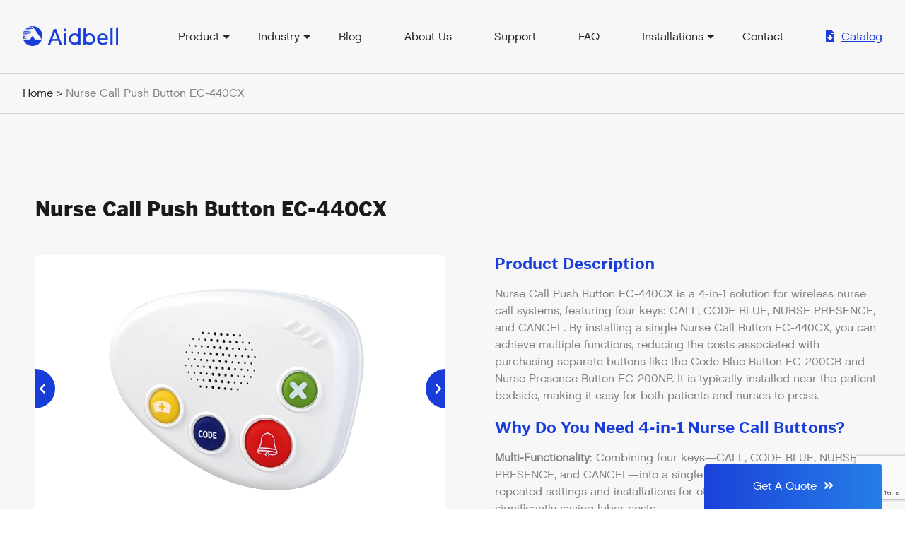

--- FILE ---
content_type: text/html; charset=UTF-8
request_url: https://aidbell.com/product/nurse-call-push-button/
body_size: 22597
content:
<!DOCTYPE html>
<html class="no-js" lang="en-US"  >

<!-- head -->
<head>
	<meta name="geo.region" content="CN" />
<meta name="geo.placename" content="Fengze District" />
<meta name="geo.position" content="24.892854;118.60846" />
<meta name="ICBM" content="24.892854, 118.60846" />
	<meta name="robots" content="follow, index, max-snippet:-1, max-video-preview:-1, max-image-preview:large"/>
<meta name="Author" content="Aidbell">
<meta name="Publisher" content="Aidbell">
<meta name="google-site-verification" content="GFpYiqPMW_FjiT5BtAqIezpeeH718OQxye9wRO_EiaI" />
<link rel="stylesheet" href="https://use.typekit.net/pqx5wis.css">
<!-- meta -->
<meta charset="UTF-8" />
<meta name="viewport" content="width=device-width, initial-scale=1, maximum-scale=1" />
<link rel="shortcut icon" href="/wp-content/themes/betheme-child/dist/img/favicon.ico" />

<link rel="stylesheet" href="/wp-content/themes/betheme-child/dist/css/fontawesome/web-fonts-with-css/css/fontawesome-all.min.css">
<link rel="stylesheet" href="/wp-content/themes/betheme-child/dist/css/swiper.min.css">
<link rel="stylesheet" href="/wp-content/themes/betheme-child/dist/css/iconfont.css">
<!-- wp_head() -->
<title>Nurse Call Push Button EC-440CX - Aidbell</title>
<!-- script | dynamic -->
<script id="mfn-dnmc-config-js">
//<![CDATA[
window.mfn_ajax = "https://aidbell.com/wp-admin/admin-ajax.php";
window.mfn = {mobile_init:1200,nicescroll:40,parallax:"translate3d",responsive:1,retina_js:0};
window.mfn_lightbox = {disable:false,disableMobile:false,title:false,};
window.mfn_sliders = {blog:0,clients:0,offer:0,portfolio:0,shop:0,slider:0,testimonials:0};
//]]>
</script>
<meta name='robots' content='max-image-preview:large' />

<!-- This site is optimized with the Yoast SEO plugin v12.2 - https://yoast.com/wordpress/plugins/seo/ -->
<meta name="description" content="Aidbell Nurse Call Push Button PS-T604 offers a 4-in-1 design, integrating CALL, CODE BLUE, NURSE PRESENCE, and CANCEL functions into a single nurse call button. This budget-friendly solution is perfect for healthcare facilities aiming to optimize costs."/>
<meta name="robots" content="max-snippet:-1, max-image-preview:large, max-video-preview:-1"/>
<link rel="canonical" href="https://aidbell.com/product/nurse-call-push-button/" />
<meta property="og:locale" content="en_US" />
<meta property="og:type" content="article" />
<meta property="og:title" content="Nurse Call Push Button EC-440CX - Aidbell" />
<meta property="og:description" content="Aidbell Nurse Call Push Button PS-T604 offers a 4-in-1 design, integrating CALL, CODE BLUE, NURSE PRESENCE, and CANCEL functions into a single nurse call button. This budget-friendly solution is perfect for healthcare facilities aiming to optimize costs." />
<meta property="og:url" content="https://aidbell.com/product/nurse-call-push-button/" />
<meta property="og:site_name" content="Aidbell" />
<meta property="og:image" content="https://aidbell.com/wp-content/uploads/2024/07/EC-440CX.jpg" />
<meta property="og:image:secure_url" content="https://aidbell.com/wp-content/uploads/2024/07/EC-440CX.jpg" />
<meta property="og:image:width" content="580" />
<meta property="og:image:height" content="380" />
<meta name="twitter:card" content="summary_large_image" />
<meta name="twitter:description" content="Aidbell Nurse Call Push Button PS-T604 offers a 4-in-1 design, integrating CALL, CODE BLUE, NURSE PRESENCE, and CANCEL functions into a single nurse call button. This budget-friendly solution is perfect for healthcare facilities aiming to optimize costs." />
<meta name="twitter:title" content="Nurse Call Push Button EC-440CX - Aidbell" />
<meta name="twitter:image" content="https://aidbell.com/wp-content/uploads/2024/07/EC-440CX.jpg" />
<!-- / Yoast SEO plugin. -->

<link rel='dns-prefetch' href='//www.google.com' />
<link rel="alternate" type="application/rss+xml" title="Aidbell &raquo; Feed" href="https://aidbell.com/feed/" />
<link rel="alternate" type="application/rss+xml" title="Aidbell &raquo; Comments Feed" href="https://aidbell.com/comments/feed/" />
<script type="text/javascript">
window._wpemojiSettings = {"baseUrl":"https:\/\/s.w.org\/images\/core\/emoji\/14.0.0\/72x72\/","ext":".png","svgUrl":"https:\/\/s.w.org\/images\/core\/emoji\/14.0.0\/svg\/","svgExt":".svg","source":{"concatemoji":"https:\/\/aidbell.com\/wp-includes\/js\/wp-emoji-release.min.js?ver=6.1.1"}};
/*! This file is auto-generated */
!function(e,a,t){var n,r,o,i=a.createElement("canvas"),p=i.getContext&&i.getContext("2d");function s(e,t){var a=String.fromCharCode,e=(p.clearRect(0,0,i.width,i.height),p.fillText(a.apply(this,e),0,0),i.toDataURL());return p.clearRect(0,0,i.width,i.height),p.fillText(a.apply(this,t),0,0),e===i.toDataURL()}function c(e){var t=a.createElement("script");t.src=e,t.defer=t.type="text/javascript",a.getElementsByTagName("head")[0].appendChild(t)}for(o=Array("flag","emoji"),t.supports={everything:!0,everythingExceptFlag:!0},r=0;r<o.length;r++)t.supports[o[r]]=function(e){if(p&&p.fillText)switch(p.textBaseline="top",p.font="600 32px Arial",e){case"flag":return s([127987,65039,8205,9895,65039],[127987,65039,8203,9895,65039])?!1:!s([55356,56826,55356,56819],[55356,56826,8203,55356,56819])&&!s([55356,57332,56128,56423,56128,56418,56128,56421,56128,56430,56128,56423,56128,56447],[55356,57332,8203,56128,56423,8203,56128,56418,8203,56128,56421,8203,56128,56430,8203,56128,56423,8203,56128,56447]);case"emoji":return!s([129777,127995,8205,129778,127999],[129777,127995,8203,129778,127999])}return!1}(o[r]),t.supports.everything=t.supports.everything&&t.supports[o[r]],"flag"!==o[r]&&(t.supports.everythingExceptFlag=t.supports.everythingExceptFlag&&t.supports[o[r]]);t.supports.everythingExceptFlag=t.supports.everythingExceptFlag&&!t.supports.flag,t.DOMReady=!1,t.readyCallback=function(){t.DOMReady=!0},t.supports.everything||(n=function(){t.readyCallback()},a.addEventListener?(a.addEventListener("DOMContentLoaded",n,!1),e.addEventListener("load",n,!1)):(e.attachEvent("onload",n),a.attachEvent("onreadystatechange",function(){"complete"===a.readyState&&t.readyCallback()})),(e=t.source||{}).concatemoji?c(e.concatemoji):e.wpemoji&&e.twemoji&&(c(e.twemoji),c(e.wpemoji)))}(window,document,window._wpemojiSettings);
</script>
<style type="text/css">
img.wp-smiley,
img.emoji {
	display: inline !important;
	border: none !important;
	box-shadow: none !important;
	height: 1em !important;
	width: 1em !important;
	margin: 0 0.07em !important;
	vertical-align: -0.1em !important;
	background: none !important;
	padding: 0 !important;
}
</style>
	<link rel='stylesheet' id='twb-open-sans-css' href='https://fonts.googleapis.com/css?family=Open+Sans%3A300%2C400%2C500%2C600%2C700%2C800&#038;display=swap&#038;ver=6.1.1' type='text/css' media='all' />
<link rel='stylesheet' id='twb-global-css' href='https://aidbell.com/wp-content/plugins/slider-wd/booster/assets/css/global.css?ver=1.0.0' type='text/css' media='all' />
<link rel='stylesheet' id='wp-block-library-css' href='https://aidbell.com/wp-includes/css/dist/block-library/style.min.css?ver=6.1.1' type='text/css' media='all' />
<link rel='stylesheet' id='classic-theme-styles-css' href='https://aidbell.com/wp-includes/css/classic-themes.min.css?ver=1' type='text/css' media='all' />
<style id='global-styles-inline-css' type='text/css'>
body{--wp--preset--color--black: #000000;--wp--preset--color--cyan-bluish-gray: #abb8c3;--wp--preset--color--white: #ffffff;--wp--preset--color--pale-pink: #f78da7;--wp--preset--color--vivid-red: #cf2e2e;--wp--preset--color--luminous-vivid-orange: #ff6900;--wp--preset--color--luminous-vivid-amber: #fcb900;--wp--preset--color--light-green-cyan: #7bdcb5;--wp--preset--color--vivid-green-cyan: #00d084;--wp--preset--color--pale-cyan-blue: #8ed1fc;--wp--preset--color--vivid-cyan-blue: #0693e3;--wp--preset--color--vivid-purple: #9b51e0;--wp--preset--gradient--vivid-cyan-blue-to-vivid-purple: linear-gradient(135deg,rgba(6,147,227,1) 0%,rgb(155,81,224) 100%);--wp--preset--gradient--light-green-cyan-to-vivid-green-cyan: linear-gradient(135deg,rgb(122,220,180) 0%,rgb(0,208,130) 100%);--wp--preset--gradient--luminous-vivid-amber-to-luminous-vivid-orange: linear-gradient(135deg,rgba(252,185,0,1) 0%,rgba(255,105,0,1) 100%);--wp--preset--gradient--luminous-vivid-orange-to-vivid-red: linear-gradient(135deg,rgba(255,105,0,1) 0%,rgb(207,46,46) 100%);--wp--preset--gradient--very-light-gray-to-cyan-bluish-gray: linear-gradient(135deg,rgb(238,238,238) 0%,rgb(169,184,195) 100%);--wp--preset--gradient--cool-to-warm-spectrum: linear-gradient(135deg,rgb(74,234,220) 0%,rgb(151,120,209) 20%,rgb(207,42,186) 40%,rgb(238,44,130) 60%,rgb(251,105,98) 80%,rgb(254,248,76) 100%);--wp--preset--gradient--blush-light-purple: linear-gradient(135deg,rgb(255,206,236) 0%,rgb(152,150,240) 100%);--wp--preset--gradient--blush-bordeaux: linear-gradient(135deg,rgb(254,205,165) 0%,rgb(254,45,45) 50%,rgb(107,0,62) 100%);--wp--preset--gradient--luminous-dusk: linear-gradient(135deg,rgb(255,203,112) 0%,rgb(199,81,192) 50%,rgb(65,88,208) 100%);--wp--preset--gradient--pale-ocean: linear-gradient(135deg,rgb(255,245,203) 0%,rgb(182,227,212) 50%,rgb(51,167,181) 100%);--wp--preset--gradient--electric-grass: linear-gradient(135deg,rgb(202,248,128) 0%,rgb(113,206,126) 100%);--wp--preset--gradient--midnight: linear-gradient(135deg,rgb(2,3,129) 0%,rgb(40,116,252) 100%);--wp--preset--duotone--dark-grayscale: url('#wp-duotone-dark-grayscale');--wp--preset--duotone--grayscale: url('#wp-duotone-grayscale');--wp--preset--duotone--purple-yellow: url('#wp-duotone-purple-yellow');--wp--preset--duotone--blue-red: url('#wp-duotone-blue-red');--wp--preset--duotone--midnight: url('#wp-duotone-midnight');--wp--preset--duotone--magenta-yellow: url('#wp-duotone-magenta-yellow');--wp--preset--duotone--purple-green: url('#wp-duotone-purple-green');--wp--preset--duotone--blue-orange: url('#wp-duotone-blue-orange');--wp--preset--font-size--small: 13px;--wp--preset--font-size--medium: 20px;--wp--preset--font-size--large: 36px;--wp--preset--font-size--x-large: 42px;--wp--preset--spacing--20: 0.44rem;--wp--preset--spacing--30: 0.67rem;--wp--preset--spacing--40: 1rem;--wp--preset--spacing--50: 1.5rem;--wp--preset--spacing--60: 2.25rem;--wp--preset--spacing--70: 3.38rem;--wp--preset--spacing--80: 5.06rem;}:where(.is-layout-flex){gap: 0.5em;}body .is-layout-flow > .alignleft{float: left;margin-inline-start: 0;margin-inline-end: 2em;}body .is-layout-flow > .alignright{float: right;margin-inline-start: 2em;margin-inline-end: 0;}body .is-layout-flow > .aligncenter{margin-left: auto !important;margin-right: auto !important;}body .is-layout-constrained > .alignleft{float: left;margin-inline-start: 0;margin-inline-end: 2em;}body .is-layout-constrained > .alignright{float: right;margin-inline-start: 2em;margin-inline-end: 0;}body .is-layout-constrained > .aligncenter{margin-left: auto !important;margin-right: auto !important;}body .is-layout-constrained > :where(:not(.alignleft):not(.alignright):not(.alignfull)){max-width: var(--wp--style--global--content-size);margin-left: auto !important;margin-right: auto !important;}body .is-layout-constrained > .alignwide{max-width: var(--wp--style--global--wide-size);}body .is-layout-flex{display: flex;}body .is-layout-flex{flex-wrap: wrap;align-items: center;}body .is-layout-flex > *{margin: 0;}:where(.wp-block-columns.is-layout-flex){gap: 2em;}.has-black-color{color: var(--wp--preset--color--black) !important;}.has-cyan-bluish-gray-color{color: var(--wp--preset--color--cyan-bluish-gray) !important;}.has-white-color{color: var(--wp--preset--color--white) !important;}.has-pale-pink-color{color: var(--wp--preset--color--pale-pink) !important;}.has-vivid-red-color{color: var(--wp--preset--color--vivid-red) !important;}.has-luminous-vivid-orange-color{color: var(--wp--preset--color--luminous-vivid-orange) !important;}.has-luminous-vivid-amber-color{color: var(--wp--preset--color--luminous-vivid-amber) !important;}.has-light-green-cyan-color{color: var(--wp--preset--color--light-green-cyan) !important;}.has-vivid-green-cyan-color{color: var(--wp--preset--color--vivid-green-cyan) !important;}.has-pale-cyan-blue-color{color: var(--wp--preset--color--pale-cyan-blue) !important;}.has-vivid-cyan-blue-color{color: var(--wp--preset--color--vivid-cyan-blue) !important;}.has-vivid-purple-color{color: var(--wp--preset--color--vivid-purple) !important;}.has-black-background-color{background-color: var(--wp--preset--color--black) !important;}.has-cyan-bluish-gray-background-color{background-color: var(--wp--preset--color--cyan-bluish-gray) !important;}.has-white-background-color{background-color: var(--wp--preset--color--white) !important;}.has-pale-pink-background-color{background-color: var(--wp--preset--color--pale-pink) !important;}.has-vivid-red-background-color{background-color: var(--wp--preset--color--vivid-red) !important;}.has-luminous-vivid-orange-background-color{background-color: var(--wp--preset--color--luminous-vivid-orange) !important;}.has-luminous-vivid-amber-background-color{background-color: var(--wp--preset--color--luminous-vivid-amber) !important;}.has-light-green-cyan-background-color{background-color: var(--wp--preset--color--light-green-cyan) !important;}.has-vivid-green-cyan-background-color{background-color: var(--wp--preset--color--vivid-green-cyan) !important;}.has-pale-cyan-blue-background-color{background-color: var(--wp--preset--color--pale-cyan-blue) !important;}.has-vivid-cyan-blue-background-color{background-color: var(--wp--preset--color--vivid-cyan-blue) !important;}.has-vivid-purple-background-color{background-color: var(--wp--preset--color--vivid-purple) !important;}.has-black-border-color{border-color: var(--wp--preset--color--black) !important;}.has-cyan-bluish-gray-border-color{border-color: var(--wp--preset--color--cyan-bluish-gray) !important;}.has-white-border-color{border-color: var(--wp--preset--color--white) !important;}.has-pale-pink-border-color{border-color: var(--wp--preset--color--pale-pink) !important;}.has-vivid-red-border-color{border-color: var(--wp--preset--color--vivid-red) !important;}.has-luminous-vivid-orange-border-color{border-color: var(--wp--preset--color--luminous-vivid-orange) !important;}.has-luminous-vivid-amber-border-color{border-color: var(--wp--preset--color--luminous-vivid-amber) !important;}.has-light-green-cyan-border-color{border-color: var(--wp--preset--color--light-green-cyan) !important;}.has-vivid-green-cyan-border-color{border-color: var(--wp--preset--color--vivid-green-cyan) !important;}.has-pale-cyan-blue-border-color{border-color: var(--wp--preset--color--pale-cyan-blue) !important;}.has-vivid-cyan-blue-border-color{border-color: var(--wp--preset--color--vivid-cyan-blue) !important;}.has-vivid-purple-border-color{border-color: var(--wp--preset--color--vivid-purple) !important;}.has-vivid-cyan-blue-to-vivid-purple-gradient-background{background: var(--wp--preset--gradient--vivid-cyan-blue-to-vivid-purple) !important;}.has-light-green-cyan-to-vivid-green-cyan-gradient-background{background: var(--wp--preset--gradient--light-green-cyan-to-vivid-green-cyan) !important;}.has-luminous-vivid-amber-to-luminous-vivid-orange-gradient-background{background: var(--wp--preset--gradient--luminous-vivid-amber-to-luminous-vivid-orange) !important;}.has-luminous-vivid-orange-to-vivid-red-gradient-background{background: var(--wp--preset--gradient--luminous-vivid-orange-to-vivid-red) !important;}.has-very-light-gray-to-cyan-bluish-gray-gradient-background{background: var(--wp--preset--gradient--very-light-gray-to-cyan-bluish-gray) !important;}.has-cool-to-warm-spectrum-gradient-background{background: var(--wp--preset--gradient--cool-to-warm-spectrum) !important;}.has-blush-light-purple-gradient-background{background: var(--wp--preset--gradient--blush-light-purple) !important;}.has-blush-bordeaux-gradient-background{background: var(--wp--preset--gradient--blush-bordeaux) !important;}.has-luminous-dusk-gradient-background{background: var(--wp--preset--gradient--luminous-dusk) !important;}.has-pale-ocean-gradient-background{background: var(--wp--preset--gradient--pale-ocean) !important;}.has-electric-grass-gradient-background{background: var(--wp--preset--gradient--electric-grass) !important;}.has-midnight-gradient-background{background: var(--wp--preset--gradient--midnight) !important;}.has-small-font-size{font-size: var(--wp--preset--font-size--small) !important;}.has-medium-font-size{font-size: var(--wp--preset--font-size--medium) !important;}.has-large-font-size{font-size: var(--wp--preset--font-size--large) !important;}.has-x-large-font-size{font-size: var(--wp--preset--font-size--x-large) !important;}
.wp-block-navigation a:where(:not(.wp-element-button)){color: inherit;}
:where(.wp-block-columns.is-layout-flex){gap: 2em;}
.wp-block-pullquote{font-size: 1.5em;line-height: 1.6;}
</style>
<link rel='stylesheet' id='contact-form-7-css' href='https://aidbell.com/wp-content/plugins/contact-form-7/includes/css/styles.css?ver=5.1.1' type='text/css' media='all' />
<link rel='stylesheet' id='video_popup_close_icon-css' href='https://aidbell.com/wp-content/plugins/video-popup/css/vp-close-icon/close-button-icon.css?ver=1769783704' type='text/css' media='all' />
<link rel='stylesheet' id='oba_youtubepopup_css-css' href='https://aidbell.com/wp-content/plugins/video-popup/css/YouTubePopUp.css?ver=1769783704' type='text/css' media='all' />
<link rel='stylesheet' id='mfn-base-css' href='https://aidbell.com/wp-content/themes/betheme/css/base.css?ver=20.9.4' type='text/css' media='all' />
<link rel='stylesheet' id='mfn-layout-css' href='https://aidbell.com/wp-content/themes/betheme/css/layout.css?ver=20.9.4' type='text/css' media='all' />
<link rel='stylesheet' id='mfn-shortcodes-css' href='https://aidbell.com/wp-content/themes/betheme/css/shortcodes.css?ver=20.9.4' type='text/css' media='all' />
<link rel='stylesheet' id='mfn-animations-css' href='https://aidbell.com/wp-content/themes/betheme/assets/animations/animations.min.css?ver=20.9.4' type='text/css' media='all' />
<link rel='stylesheet' id='mfn-jquery-ui-css' href='https://aidbell.com/wp-content/themes/betheme/assets/ui/jquery.ui.all.css?ver=20.9.4' type='text/css' media='all' />
<link rel='stylesheet' id='mfn-jplayer-css' href='https://aidbell.com/wp-content/themes/betheme/assets/jplayer/css/jplayer.blue.monday.css?ver=20.9.4' type='text/css' media='all' />
<link rel='stylesheet' id='mfn-responsive-css' href='https://aidbell.com/wp-content/themes/betheme/css/responsive.css?ver=20.9.4' type='text/css' media='all' />
<link rel='stylesheet' id='__EPYT__style-css' href='https://aidbell.com/wp-content/plugins/youtube-embed-plus/styles/ytprefs.min.css?ver=13.4.1.2' type='text/css' media='all' />
<style id='__EPYT__style-inline-css' type='text/css'>

                .epyt-gallery-thumb {
                        width: 33.333%;
                }
                
</style>
<link rel='stylesheet' id='style-css' href='https://aidbell.com/wp-content/themes/betheme-child/style.css?ver=20.9.4' type='text/css' media='all' />
<link rel='stylesheet' id='app-css' href='https://aidbell.com/wp-content/themes/betheme-child/dist/css/main.css?ver=0.38080300%201769783704' type='text/css' media='all' />
<script type='text/javascript' src='https://aidbell.com/wp-includes/js/jquery/jquery.min.js?ver=3.6.1' id='jquery-core-js'></script>
<script type='text/javascript' src='https://aidbell.com/wp-includes/js/jquery/jquery-migrate.min.js?ver=3.3.2' id='jquery-migrate-js'></script>
<script type='text/javascript' src='https://aidbell.com/wp-content/plugins/slider-wd/booster/assets/js/circle-progress.js?ver=1.2.2' id='twb-circle-js'></script>
<script type='text/javascript' id='twb-global-js-extra'>
/* <![CDATA[ */
var twb = {"nonce":"74226007b1","ajax_url":"https:\/\/aidbell.com\/wp-admin\/admin-ajax.php","plugin_url":"https:\/\/aidbell.com\/wp-content\/plugins\/slider-wd\/booster","href":"https:\/\/aidbell.com\/wp-admin\/admin.php?page=twb_slider_wd"};
var twb = {"nonce":"74226007b1","ajax_url":"https:\/\/aidbell.com\/wp-admin\/admin-ajax.php","plugin_url":"https:\/\/aidbell.com\/wp-content\/plugins\/slider-wd\/booster","href":"https:\/\/aidbell.com\/wp-admin\/admin.php?page=twb_slider_wd"};
/* ]]> */
</script>
<script type='text/javascript' src='https://aidbell.com/wp-content/plugins/slider-wd/booster/assets/js/global.js?ver=1.0.0' id='twb-global-js'></script>
<script type='text/javascript' src='https://aidbell.com/wp-content/plugins/video-popup/js/YouTubePopUp.jquery.js?ver=1769783704' id='oba_youtubepopup_plugin-js'></script>
<script type='text/javascript' src='https://aidbell.com/wp-content/plugins/video-popup/js/YouTubePopUp.js?ver=1769783704' id='oba_youtubepopup_activate-js'></script>
<script type='text/javascript' id='__ytprefs__-js-extra'>
/* <![CDATA[ */
var _EPYT_ = {"ajaxurl":"https:\/\/aidbell.com\/wp-admin\/admin-ajax.php","security":"437b59ffe3","gallery_scrolloffset":"20","eppathtoscripts":"https:\/\/aidbell.com\/wp-content\/plugins\/youtube-embed-plus\/scripts\/","eppath":"https:\/\/aidbell.com\/wp-content\/plugins\/youtube-embed-plus\/","epresponsiveselector":"[\"iframe.__youtube_prefs__\"]","epdovol":"1","version":"13.4.1.2","evselector":"iframe.__youtube_prefs__[src], iframe[src*=\"youtube.com\/embed\/\"], iframe[src*=\"youtube-nocookie.com\/embed\/\"]","ajax_compat":"","ytapi_load":"light","pause_others":"","stopMobileBuffer":"1","vi_active":"","vi_js_posttypes":[]};
/* ]]> */
</script>
<script type='text/javascript' src='https://aidbell.com/wp-content/plugins/youtube-embed-plus/scripts/ytprefs.min.js?ver=13.4.1.2' id='__ytprefs__-js'></script>
<link rel="https://api.w.org/" href="https://aidbell.com/wp-json/" /><link rel="alternate" type="application/json" href="https://aidbell.com/wp-json/wp/v2/product/2135" /><link rel="EditURI" type="application/rsd+xml" title="RSD" href="https://aidbell.com/xmlrpc.php?rsd" />
<link rel="wlwmanifest" type="application/wlwmanifest+xml" href="https://aidbell.com/wp-includes/wlwmanifest.xml" />
<meta name="generator" content="WordPress 6.1.1" />
<link rel='shortlink' href='https://aidbell.com/?p=2135' />
<link rel="alternate" type="application/json+oembed" href="https://aidbell.com/wp-json/oembed/1.0/embed?url=https%3A%2F%2Faidbell.com%2Fproduct%2Fnurse-call-push-button%2F" />
<link rel="alternate" type="text/xml+oembed" href="https://aidbell.com/wp-json/oembed/1.0/embed?url=https%3A%2F%2Faidbell.com%2Fproduct%2Fnurse-call-push-button%2F&#038;format=xml" />
<!-- Google Tag Manager -->
<script>(function(w,d,s,l,i){w[l]=w[l]||[];w[l].push({'gtm.start':
new Date().getTime(),event:'gtm.js'});var f=d.getElementsByTagName(s)[0],
j=d.createElement(s),dl=l!='dataLayer'?'&l='+l:'';j.async=true;j.src=
'https://www.googletagmanager.com/gtm.js?id='+i+dl;f.parentNode.insertBefore(j,f);
})(window,document,'script','dataLayer','GTM-KJV2BSTR');</script>
<!-- End Google Tag Manager -->    <script type="text/javascript">
        var ajaxurl = 'https://aidbell.com/wp-admin/admin-ajax.php';
    </script>
    		<script type='text/javascript'>
			var video_popup_unprm_general_settings = {
    			'unprm_r_border': ''
			};
		</script>
	<!-- Analytics by WP-Statistics v12.6.10 - https://wp-statistics.com/ -->
<!-- style | dynamic -->
<style id="mfn-dnmc-style-css">
@media only screen and (min-width: 1200px){body:not(.header-simple) #Top_bar #menu{display:block!important}.tr-menu #Top_bar #menu{background:none!important}#Top_bar .menu > li > ul.mfn-megamenu{width:984px}#Top_bar .menu > li > ul.mfn-megamenu > li{float:left}#Top_bar .menu > li > ul.mfn-megamenu > li.mfn-megamenu-cols-1{width:100%}#Top_bar .menu > li > ul.mfn-megamenu > li.mfn-megamenu-cols-2{width:50%}#Top_bar .menu > li > ul.mfn-megamenu > li.mfn-megamenu-cols-3{width:33.33%}#Top_bar .menu > li > ul.mfn-megamenu > li.mfn-megamenu-cols-4{width:25%}#Top_bar .menu > li > ul.mfn-megamenu > li.mfn-megamenu-cols-5{width:20%}#Top_bar .menu > li > ul.mfn-megamenu > li.mfn-megamenu-cols-6{width:16.66%}#Top_bar .menu > li > ul.mfn-megamenu > li > ul{display:block!important;position:inherit;left:auto;top:auto;border-width:0 1px 0 0}#Top_bar .menu > li > ul.mfn-megamenu > li:last-child > ul{border:0}#Top_bar .menu > li > ul.mfn-megamenu > li > ul li{width:auto}#Top_bar .menu > li > ul.mfn-megamenu a.mfn-megamenu-title{text-transform:uppercase;font-weight:400;background:none}#Top_bar .menu > li > ul.mfn-megamenu a .menu-arrow{display:none}.menuo-right #Top_bar .menu > li > ul.mfn-megamenu{left:auto;right:0}.menuo-right #Top_bar .menu > li > ul.mfn-megamenu-bg{box-sizing:border-box}#Top_bar .menu > li > ul.mfn-megamenu-bg{padding:20px 166px 20px 20px;background-repeat:no-repeat;background-position:right bottom}.rtl #Top_bar .menu > li > ul.mfn-megamenu-bg{padding-left:166px;padding-right:20px;background-position:left bottom}#Top_bar .menu > li > ul.mfn-megamenu-bg > li{background:none}#Top_bar .menu > li > ul.mfn-megamenu-bg > li a{border:none}#Top_bar .menu > li > ul.mfn-megamenu-bg > li > ul{background:none!important;-webkit-box-shadow:0 0 0 0;-moz-box-shadow:0 0 0 0;box-shadow:0 0 0 0}.mm-vertical #Top_bar .container{position:relative;}.mm-vertical #Top_bar .top_bar_left{position:static;}.mm-vertical #Top_bar .menu > li ul{box-shadow:0 0 0 0 transparent!important;background-image:none;}.mm-vertical #Top_bar .menu > li > ul.mfn-megamenu{width:98%!important;margin:0 1%;padding:20px 0;}.mm-vertical.header-plain #Top_bar .menu > li > ul.mfn-megamenu{width:100%!important;margin:0;}.mm-vertical #Top_bar .menu > li > ul.mfn-megamenu > li{display:table-cell;float:none!important;width:10%;padding:0 15px;border-right:1px solid rgba(0, 0, 0, 0.05);}.mm-vertical #Top_bar .menu > li > ul.mfn-megamenu > li:last-child{border-right-width:0}.mm-vertical #Top_bar .menu > li > ul.mfn-megamenu > li.hide-border{border-right-width:0}.mm-vertical #Top_bar .menu > li > ul.mfn-megamenu > li a{border-bottom-width:0;padding:9px 15px;line-height:120%;}.mm-vertical #Top_bar .menu > li > ul.mfn-megamenu a.mfn-megamenu-title{font-weight:700;}.rtl .mm-vertical #Top_bar .menu > li > ul.mfn-megamenu > li:first-child{border-right-width:0}.rtl .mm-vertical #Top_bar .menu > li > ul.mfn-megamenu > li:last-child{border-right-width:1px}.header-plain:not(.menuo-right) #Header .top_bar_left{width:auto!important}.header-stack.header-center #Top_bar #menu{display:inline-block!important}.header-simple #Top_bar #menu{display:none;height:auto;width:300px;bottom:auto;top:100%;right:1px;position:absolute;margin:0}.header-simple #Header a.responsive-menu-toggle{display:block;right:10px}.header-simple #Top_bar #menu > ul{width:100%;float:left}.header-simple #Top_bar #menu ul li{width:100%;padding-bottom:0;border-right:0;position:relative}.header-simple #Top_bar #menu ul li a{padding:0 20px;margin:0;display:block;height:auto;line-height:normal;border:none}.header-simple #Top_bar #menu ul li a:after{display:none}.header-simple #Top_bar #menu ul li a span{border:none;line-height:44px;display:inline;padding:0}.header-simple #Top_bar #menu ul li.submenu .menu-toggle{display:block;position:absolute;right:0;top:0;width:44px;height:44px;line-height:44px;font-size:30px;font-weight:300;text-align:center;cursor:pointer;color:#444;opacity:0.33;}.header-simple #Top_bar #menu ul li.submenu .menu-toggle:after{content:"+"}.header-simple #Top_bar #menu ul li.hover > .menu-toggle:after{content:"-"}.header-simple #Top_bar #menu ul li.hover a{border-bottom:0}.header-simple #Top_bar #menu ul.mfn-megamenu li .menu-toggle{display:none}.header-simple #Top_bar #menu ul li ul{position:relative!important;left:0!important;top:0;padding:0;margin:0!important;width:auto!important;background-image:none}.header-simple #Top_bar #menu ul li ul li{width:100%!important;display:block;padding:0;}.header-simple #Top_bar #menu ul li ul li a{padding:0 20px 0 30px}.header-simple #Top_bar #menu ul li ul li a .menu-arrow{display:none}.header-simple #Top_bar #menu ul li ul li a span{padding:0}.header-simple #Top_bar #menu ul li ul li a span:after{display:none!important}.header-simple #Top_bar .menu > li > ul.mfn-megamenu a.mfn-megamenu-title{text-transform:uppercase;font-weight:400}.header-simple #Top_bar .menu > li > ul.mfn-megamenu > li > ul{display:block!important;position:inherit;left:auto;top:auto}.header-simple #Top_bar #menu ul li ul li ul{border-left:0!important;padding:0;top:0}.header-simple #Top_bar #menu ul li ul li ul li a{padding:0 20px 0 40px}.rtl.header-simple #Top_bar #menu{left:1px;right:auto}.rtl.header-simple #Top_bar a.responsive-menu-toggle{left:10px;right:auto}.rtl.header-simple #Top_bar #menu ul li.submenu .menu-toggle{left:0;right:auto}.rtl.header-simple #Top_bar #menu ul li ul{left:auto!important;right:0!important}.rtl.header-simple #Top_bar #menu ul li ul li a{padding:0 30px 0 20px}.rtl.header-simple #Top_bar #menu ul li ul li ul li a{padding:0 40px 0 20px}.menu-highlight #Top_bar .menu > li{margin:0 2px}.menu-highlight:not(.header-creative) #Top_bar .menu > li > a{margin:20px 0;padding:0;-webkit-border-radius:5px;border-radius:5px}.menu-highlight #Top_bar .menu > li > a:after{display:none}.menu-highlight #Top_bar .menu > li > a span:not(.description){line-height:50px}.menu-highlight #Top_bar .menu > li > a span.description{display:none}.menu-highlight.header-stack #Top_bar .menu > li > a{margin:10px 0!important}.menu-highlight.header-stack #Top_bar .menu > li > a span:not(.description){line-height:40px}.menu-highlight.header-transparent #Top_bar .menu > li > a{margin:5px 0}.menu-highlight.header-simple #Top_bar #menu ul li,.menu-highlight.header-creative #Top_bar #menu ul li{margin:0}.menu-highlight.header-simple #Top_bar #menu ul li > a,.menu-highlight.header-creative #Top_bar #menu ul li > a{-webkit-border-radius:0;border-radius:0}.menu-highlight:not(.header-fixed):not(.header-simple) #Top_bar.is-sticky .menu > li > a{margin:10px 0!important;padding:5px 0!important}.menu-highlight:not(.header-fixed):not(.header-simple) #Top_bar.is-sticky .menu > li > a span{line-height:30px!important}.header-modern.menu-highlight.menuo-right .menu_wrapper{margin-right:20px}.menu-line-below #Top_bar .menu > li > a:after{top:auto;bottom:-4px}.menu-line-below #Top_bar.is-sticky .menu > li > a:after{top:auto;bottom:-4px}.menu-line-below-80 #Top_bar:not(.is-sticky) .menu > li > a:after{height:4px;left:10%;top:50%;margin-top:20px;width:80%}.menu-line-below-80-1 #Top_bar:not(.is-sticky) .menu > li > a:after{height:1px;left:10%;top:50%;margin-top:20px;width:80%}.menu-link-color #Top_bar .menu > li > a:after{display:none!important}.menu-arrow-top #Top_bar .menu > li > a:after{background:none repeat scroll 0 0 rgba(0,0,0,0)!important;border-color:#ccc transparent transparent;border-style:solid;border-width:7px 7px 0;display:block;height:0;left:50%;margin-left:-7px;top:0!important;width:0}.menu-arrow-top.header-transparent #Top_bar .menu > li > a:after,.menu-arrow-top.header-plain #Top_bar .menu > li > a:after{display:none}.menu-arrow-top #Top_bar.is-sticky .menu > li > a:after{top:0!important}.menu-arrow-bottom #Top_bar .menu > li > a:after{background:none!important;border-color:transparent transparent #ccc;border-style:solid;border-width:0 7px 7px;display:block;height:0;left:50%;margin-left:-7px;top:auto;bottom:0;width:0}.menu-arrow-bottom.header-transparent #Top_bar .menu > li > a:after,.menu-arrow-bottom.header-plain #Top_bar .menu > li > a:after{display:none}.menu-arrow-bottom #Top_bar.is-sticky .menu > li > a:after{top:auto;bottom:0}.menuo-no-borders #Top_bar .menu > li > a span:not(.description){border-right-width:0}.menuo-no-borders #Header_creative #Top_bar .menu > li > a span{border-bottom-width:0}.menuo-right #Top_bar .menu_wrapper{float:right}.menuo-right.header-stack:not(.header-center) #Top_bar .menu_wrapper{margin-right:150px}body.header-creative{padding-left:50px}body.header-creative.header-open{padding-left:250px}body.error404,body.under-construction,body.template-blank{padding-left:0!important}.header-creative.footer-fixed #Footer,.header-creative.footer-sliding #Footer,.header-creative.footer-stick #Footer.is-sticky{box-sizing:border-box;padding-left:50px;}.header-open.footer-fixed #Footer,.header-open.footer-sliding #Footer,.header-creative.footer-stick #Footer.is-sticky{padding-left:250px;}.header-rtl.header-creative.footer-fixed #Footer,.header-rtl.header-creative.footer-sliding #Footer,.header-rtl.header-creative.footer-stick #Footer.is-sticky{padding-left:0;padding-right:50px;}.header-rtl.header-open.footer-fixed #Footer,.header-rtl.header-open.footer-sliding #Footer,.header-rtl.header-creative.footer-stick #Footer.is-sticky{padding-right:250px;}#Header_creative{background-color:#fff;position:fixed;width:250px;height:100%;left:-200px;top:0;z-index:9002;-webkit-box-shadow:2px 0 4px 2px rgba(0,0,0,.15);box-shadow:2px 0 4px 2px rgba(0,0,0,.15)}#Header_creative .container{width:100%}#Header_creative .creative-wrapper{opacity:0;margin-right:50px}#Header_creative a.creative-menu-toggle{display:block;width:34px;height:34px;line-height:34px;font-size:22px;text-align:center;position:absolute;top:10px;right:8px;border-radius:3px}.admin-bar #Header_creative a.creative-menu-toggle{top:42px}#Header_creative #Top_bar{position:static;width:100%}#Header_creative #Top_bar .top_bar_left{width:100%!important;float:none}#Header_creative #Top_bar .top_bar_right{width:100%!important;float:none;height:auto;margin-bottom:35px;text-align:center;padding:0 20px;top:0;-webkit-box-sizing:border-box;-moz-box-sizing:border-box;box-sizing:border-box}#Header_creative #Top_bar .top_bar_right:before{display:none}#Header_creative #Top_bar .top_bar_right_wrapper{top:0}#Header_creative #Top_bar .logo{float:none;text-align:center;margin:15px 0}#Header_creative #Top_bar #menu{background-color:transparent}#Header_creative #Top_bar .menu_wrapper{float:none;margin:0 0 30px}#Header_creative #Top_bar .menu > li{width:100%;float:none;position:relative}#Header_creative #Top_bar .menu > li > a{padding:0;text-align:center}#Header_creative #Top_bar .menu > li > a:after{display:none}#Header_creative #Top_bar .menu > li > a span{border-right:0;border-bottom-width:1px;line-height:38px}#Header_creative #Top_bar .menu li ul{left:100%;right:auto;top:0;box-shadow:2px 2px 2px 0 rgba(0,0,0,0.03);-webkit-box-shadow:2px 2px 2px 0 rgba(0,0,0,0.03)}#Header_creative #Top_bar .menu > li > ul.mfn-megamenu{margin:0;width:700px!important;}#Header_creative #Top_bar .menu > li > ul.mfn-megamenu > li > ul{left:0}#Header_creative #Top_bar .menu li ul li a{padding-top:9px;padding-bottom:8px}#Header_creative #Top_bar .menu li ul li ul{top:0}#Header_creative #Top_bar .menu > li > a span.description{display:block;font-size:13px;line-height:28px!important;clear:both}#Header_creative #Top_bar .search_wrapper{left:100%;top:auto;bottom:0}#Header_creative #Top_bar a#header_cart{display:inline-block;float:none;top:3px}#Header_creative #Top_bar a#search_button{display:inline-block;float:none;top:3px}#Header_creative #Top_bar .wpml-languages{display:inline-block;float:none;top:0}#Header_creative #Top_bar .wpml-languages.enabled:hover a.active{padding-bottom:11px}#Header_creative #Top_bar .action_button{display:inline-block;float:none;top:16px;margin:0}#Header_creative #Top_bar .banner_wrapper{display:block;text-align:center}#Header_creative #Top_bar .banner_wrapper img{max-width:100%;height:auto;display:inline-block}#Header_creative #Action_bar{display:none;position:absolute;bottom:0;top:auto;clear:both;padding:0 20px;box-sizing:border-box}#Header_creative #Action_bar .social{float:none;text-align:center;padding:5px 0 15px}#Header_creative #Action_bar .social li{margin-bottom:2px}#Header_creative .social li a{color:rgba(0,0,0,.5)}#Header_creative .social li a:hover{color:#000}#Header_creative .creative-social{position:absolute;bottom:10px;right:0;width:50px}#Header_creative .creative-social li{display:block;float:none;width:100%;text-align:center;margin-bottom:5px}.header-creative .fixed-nav.fixed-nav-prev{margin-left:50px}.header-creative.header-open .fixed-nav.fixed-nav-prev{margin-left:250px}.menuo-last #Header_creative #Top_bar .menu li.last ul{top:auto;bottom:0}.header-open #Header_creative{left:0}.header-open #Header_creative .creative-wrapper{opacity:1;margin:0!important;}.header-open #Header_creative .creative-menu-toggle,.header-open #Header_creative .creative-social{display:none}.header-open #Header_creative #Action_bar{display:block}body.header-rtl.header-creative{padding-left:0;padding-right:50px}.header-rtl #Header_creative{left:auto;right:-200px}.header-rtl.nice-scroll #Header_creative{margin-right:10px}.header-rtl #Header_creative .creative-wrapper{margin-left:50px;margin-right:0}.header-rtl #Header_creative a.creative-menu-toggle{left:8px;right:auto}.header-rtl #Header_creative .creative-social{left:0;right:auto}.header-rtl #Footer #back_to_top.sticky{right:125px}.header-rtl #popup_contact{right:70px}.header-rtl #Header_creative #Top_bar .menu li ul{left:auto;right:100%}.header-rtl #Header_creative #Top_bar .search_wrapper{left:auto;right:100%;}.header-rtl .fixed-nav.fixed-nav-prev{margin-left:0!important}.header-rtl .fixed-nav.fixed-nav-next{margin-right:50px}body.header-rtl.header-creative.header-open{padding-left:0;padding-right:250px!important}.header-rtl.header-open #Header_creative{left:auto;right:0}.header-rtl.header-open #Footer #back_to_top.sticky{right:325px}.header-rtl.header-open #popup_contact{right:270px}.header-rtl.header-open .fixed-nav.fixed-nav-next{margin-right:250px}#Header_creative.active{left:-1px;}.header-rtl #Header_creative.active{left:auto;right:-1px;}#Header_creative.active .creative-wrapper{opacity:1;margin:0}.header-creative .vc_row[data-vc-full-width]{padding-left:50px}.header-creative.header-open .vc_row[data-vc-full-width]{padding-left:250px}.header-open .vc_parallax .vc_parallax-inner { left:auto; width: calc(100% - 250px); }.header-open.header-rtl .vc_parallax .vc_parallax-inner { left:0; right:auto; }#Header_creative.scroll{height:100%;overflow-y:auto}#Header_creative.scroll:not(.dropdown) .menu li ul{display:none!important}#Header_creative.scroll #Action_bar{position:static}#Header_creative.dropdown{outline:none}#Header_creative.dropdown #Top_bar .menu_wrapper{float:left}#Header_creative.dropdown #Top_bar #menu ul li{position:relative;float:left}#Header_creative.dropdown #Top_bar #menu ul li a:after{display:none}#Header_creative.dropdown #Top_bar #menu ul li a span{line-height:38px;padding:0}#Header_creative.dropdown #Top_bar #menu ul li.submenu .menu-toggle{display:block;position:absolute;right:0;top:0;width:38px;height:38px;line-height:38px;font-size:26px;font-weight:300;text-align:center;cursor:pointer;color:#444;opacity:0.33;}#Header_creative.dropdown #Top_bar #menu ul li.submenu .menu-toggle:after{content:"+"}#Header_creative.dropdown #Top_bar #menu ul li.hover > .menu-toggle:after{content:"-"}#Header_creative.dropdown #Top_bar #menu ul li.hover a{border-bottom:0}#Header_creative.dropdown #Top_bar #menu ul.mfn-megamenu li .menu-toggle{display:none}#Header_creative.dropdown #Top_bar #menu ul li ul{position:relative!important;left:0!important;top:0;padding:0;margin-left:0!important;width:auto!important;background-image:none}#Header_creative.dropdown #Top_bar #menu ul li ul li{width:100%!important}#Header_creative.dropdown #Top_bar #menu ul li ul li a{padding:0 10px;text-align:center}#Header_creative.dropdown #Top_bar #menu ul li ul li a .menu-arrow{display:none}#Header_creative.dropdown #Top_bar #menu ul li ul li a span{padding:0}#Header_creative.dropdown #Top_bar #menu ul li ul li a span:after{display:none!important}#Header_creative.dropdown #Top_bar .menu > li > ul.mfn-megamenu a.mfn-megamenu-title{text-transform:uppercase;font-weight:400}#Header_creative.dropdown #Top_bar .menu > li > ul.mfn-megamenu > li > ul{display:block!important;position:inherit;left:auto;top:auto}#Header_creative.dropdown #Top_bar #menu ul li ul li ul{border-left:0!important;padding:0;top:0}#Header_creative{transition: left .5s ease-in-out, right .5s ease-in-out;}#Header_creative .creative-wrapper{transition: opacity .5s ease-in-out, margin 0s ease-in-out .5s;}#Header_creative.active .creative-wrapper{transition: opacity .5s ease-in-out, margin 0s ease-in-out;}}@media only screen and (min-width: 768px){#Top_bar.is-sticky{position:fixed!important;width:100%;left:0;top:-60px;height:60px;z-index:701;background:#fff;opacity:.97;filter:alpha(opacity = 97);-webkit-box-shadow:0 2px 5px 0 rgba(0,0,0,0.1);-moz-box-shadow:0 2px 5px 0 rgba(0,0,0,0.1);box-shadow:0 2px 5px 0 rgba(0,0,0,0.1)}.layout-boxed.header-boxed #Top_bar.is-sticky{max-width:1200px;left:50%;-webkit-transform:translateX(-50%);transform:translateX(-50%)}.layout-boxed.header-boxed.nice-scroll #Top_bar.is-sticky{margin-left:-5px}#Top_bar.is-sticky .top_bar_left,#Top_bar.is-sticky .top_bar_right,#Top_bar.is-sticky .top_bar_right:before{background:none}#Top_bar.is-sticky .top_bar_right{top:-4px;height:auto;}#Top_bar.is-sticky .top_bar_right_wrapper{top:15px}.header-plain #Top_bar.is-sticky .top_bar_right_wrapper{top:0}#Top_bar.is-sticky .logo{width:auto;margin:0 30px 0 20px;padding:0}#Top_bar.is-sticky #logo{padding:5px 0!important;height:50px!important;line-height:50px!important}.logo-no-sticky-padding #Top_bar.is-sticky #logo{height:60px!important;line-height:60px!important}#Top_bar.is-sticky #logo img.logo-main{display:none}#Top_bar.is-sticky #logo img.logo-sticky{display:inline;max-height:35px;}#Top_bar.is-sticky .menu_wrapper{clear:none}#Top_bar.is-sticky .menu_wrapper .menu > li > a{padding:15px 0}#Top_bar.is-sticky .menu > li > a,#Top_bar.is-sticky .menu > li > a span{line-height:30px}#Top_bar.is-sticky .menu > li > a:after{top:auto;bottom:-4px}#Top_bar.is-sticky .menu > li > a span.description{display:none}#Top_bar.is-sticky .secondary_menu_wrapper,#Top_bar.is-sticky .banner_wrapper{display:none}.header-overlay #Top_bar.is-sticky{display:none}.sticky-dark #Top_bar.is-sticky{background:rgba(0,0,0,.8)}.sticky-dark #Top_bar.is-sticky #menu{background:rgba(0,0,0,.8)}.sticky-dark #Top_bar.is-sticky .menu > li > a{color:#fff}.sticky-dark #Top_bar.is-sticky .top_bar_right a{color:rgba(255,255,255,.5)}.sticky-dark #Top_bar.is-sticky .wpml-languages a.active,.sticky-dark #Top_bar.is-sticky .wpml-languages ul.wpml-lang-dropdown{background:rgba(0,0,0,0.3);border-color:rgba(0,0,0,0.1)}}@media only screen and (max-width: 1199px){#Top_bar #menu{display:none;height:auto;width:300px;bottom:auto;top:100%;right:1px;position:absolute;margin:0}#Top_bar a.responsive-menu-toggle{display:block}#Top_bar #menu > ul{width:100%;float:left}#Top_bar #menu ul li{width:100%;padding-bottom:0;border-right:0;position:relative}#Top_bar #menu ul li a{padding:0 25px;margin:0;display:block;height:auto;line-height:normal;border:none}#Top_bar #menu ul li a:after{display:none}#Top_bar #menu ul li a span{border:none;line-height:44px;display:inline;padding:0}#Top_bar #menu ul li a span.description{margin:0 0 0 5px}#Top_bar #menu ul li.submenu .menu-toggle{display:block;position:absolute;right:15px;top:0;width:44px;height:44px;line-height:44px;font-size:30px;font-weight:300;text-align:center;cursor:pointer;color:#444;opacity:0.33;}#Top_bar #menu ul li.submenu .menu-toggle:after{content:"+"}#Top_bar #menu ul li.hover > .menu-toggle:after{content:"-"}#Top_bar #menu ul li.hover a{border-bottom:0}#Top_bar #menu ul li a span:after{display:none!important}#Top_bar #menu ul.mfn-megamenu li .menu-toggle{display:none}#Top_bar #menu ul li ul{position:relative!important;left:0!important;top:0;padding:0;margin-left:0!important;width:auto!important;background-image:none!important;box-shadow:0 0 0 0 transparent!important;-webkit-box-shadow:0 0 0 0 transparent!important}#Top_bar #menu ul li ul li{width:100%!important}#Top_bar #menu ul li ul li a{padding:0 20px 0 35px}#Top_bar #menu ul li ul li a .menu-arrow{display:none}#Top_bar #menu ul li ul li a span{padding:0}#Top_bar #menu ul li ul li a span:after{display:none!important}#Top_bar .menu > li > ul.mfn-megamenu a.mfn-megamenu-title{text-transform:uppercase;font-weight:400}#Top_bar .menu > li > ul.mfn-megamenu > li > ul{display:block!important;position:inherit;left:auto;top:auto}#Top_bar #menu ul li ul li ul{border-left:0!important;padding:0;top:0}#Top_bar #menu ul li ul li ul li a{padding:0 20px 0 45px}.rtl #Top_bar #menu{left:1px;right:auto}.rtl #Top_bar a.responsive-menu-toggle{left:20px;right:auto}.rtl #Top_bar #menu ul li.submenu .menu-toggle{left:15px;right:auto;border-left:none;border-right:1px solid #eee}.rtl #Top_bar #menu ul li ul{left:auto!important;right:0!important}.rtl #Top_bar #menu ul li ul li a{padding:0 30px 0 20px}.rtl #Top_bar #menu ul li ul li ul li a{padding:0 40px 0 20px}.header-stack .menu_wrapper a.responsive-menu-toggle{position:static!important;margin:11px 0!important}.header-stack .menu_wrapper #menu{left:0;right:auto}.rtl.header-stack #Top_bar #menu{left:auto;right:0}.admin-bar #Header_creative{top:32px}.header-creative.layout-boxed{padding-top:85px}.header-creative.layout-full-width #Wrapper{padding-top:60px}#Header_creative{position:fixed;width:100%;left:0!important;top:0;z-index:1001}#Header_creative .creative-wrapper{display:block!important;opacity:1!important}#Header_creative .creative-menu-toggle,#Header_creative .creative-social{display:none!important;opacity:1!important;filter:alpha(opacity=100)!important}#Header_creative #Top_bar{position:static;width:100%}#Header_creative #Top_bar #logo{height:50px;line-height:50px;padding:5px 0}#Header_creative #Top_bar #logo img.logo-sticky{max-height:40px!important}#Header_creative #logo img.logo-main{display:none}#Header_creative #logo img.logo-sticky{display:inline-block}.logo-no-sticky-padding #Header_creative #Top_bar #logo{height:60px;line-height:60px;padding:0}.logo-no-sticky-padding #Header_creative #Top_bar #logo img.logo-sticky{max-height:60px!important}#Header_creative #Action_bar{display:none}#Header_creative #Top_bar .top_bar_right{height:60px;top:0}#Header_creative #Top_bar .top_bar_right:before{display:none}#Header_creative #Top_bar .top_bar_right_wrapper{top:0;padding-top:9px}#Header_creative.scroll{overflow:visible!important}}#Header_wrapper, #Intro {background-color: #000119;}#Subheader {background-color: rgba(247, 247, 247, 1);}.header-classic #Action_bar, .header-fixed #Action_bar, .header-plain #Action_bar, .header-split #Action_bar, .header-stack #Action_bar {background-color: #292b33;}#Sliding-top {background-color: #545454;}#Sliding-top a.sliding-top-control {border-right-color: #545454;}#Sliding-top.st-center a.sliding-top-control,#Sliding-top.st-left a.sliding-top-control {border-top-color: #545454;}#Footer {background-color: #292b33;}body, ul.timeline_items, .icon_box a .desc, .icon_box a:hover .desc, .feature_list ul li a, .list_item a, .list_item a:hover,.widget_recent_entries ul li a, .flat_box a, .flat_box a:hover, .story_box .desc, .content_slider.carouselul li a .title,.content_slider.flat.description ul li .desc, .content_slider.flat.description ul li a .desc, .post-nav.minimal a i {color: #626262;}.post-nav.minimal a svg {fill: #626262;}.themecolor, .opening_hours .opening_hours_wrapper li span, .fancy_heading_icon .icon_top,.fancy_heading_arrows .icon-right-dir, .fancy_heading_arrows .icon-left-dir, .fancy_heading_line .title,.button-love a.mfn-love, .format-link .post-title .icon-link, .pager-single > span, .pager-single a:hover,.widget_meta ul, .widget_pages ul, .widget_rss ul, .widget_mfn_recent_comments ul li:after, .widget_archive ul,.widget_recent_comments ul li:after, .widget_nav_menu ul, .woocommerce ul.products li.product .price, .shop_slider .shop_slider_ul li .item_wrapper .price,.woocommerce-page ul.products li.product .price, .widget_price_filter .price_label .from, .widget_price_filter .price_label .to,.woocommerce ul.product_list_widget li .quantity .amount, .woocommerce .product div.entry-summary .price, .woocommerce .star-rating span,#Error_404 .error_pic i, .style-simple #Filters .filters_wrapper ul li a:hover, .style-simple #Filters .filters_wrapper ul li.current-cat a,.style-simple .quick_fact .title {color: #0095eb;}.themebg,#comments .commentlist > li .reply a.comment-reply-link,#Filters .filters_wrapper ul li a:hover,#Filters .filters_wrapper ul li.current-cat a,.fixed-nav .arrow,.offer_thumb .slider_pagination a:before,.offer_thumb .slider_pagination a.selected:after,.pager .pages a:hover,.pager .pages a.active,.pager .pages span.page-numbers.current,.pager-single span:after,.portfolio_group.exposure .portfolio-item .desc-inner .line,.Recent_posts ul li .desc:after,.Recent_posts ul li .photo .c,.slider_pagination a.selected,.slider_pagination .slick-active a,.slider_pagination a.selected:after,.slider_pagination .slick-active a:after,.testimonials_slider .slider_images,.testimonials_slider .slider_images a:after,.testimonials_slider .slider_images:before,#Top_bar a#header_cart span,.widget_categories ul,.widget_mfn_menu ul li a:hover,.widget_mfn_menu ul li.current-menu-item:not(.current-menu-ancestor) > a,.widget_mfn_menu ul li.current_page_item:not(.current_page_ancestor) > a,.widget_product_categories ul,.widget_recent_entries ul li:after,.woocommerce-account table.my_account_orders .order-number a,.woocommerce-MyAccount-navigation ul li.is-active a,.style-simple .accordion .question:after,.style-simple .faq .question:after,.style-simple .icon_box .desc_wrapper .title:before,.style-simple #Filters .filters_wrapper ul li a:after,.style-simple .article_box .desc_wrapper p:after,.style-simple .sliding_box .desc_wrapper:after,.style-simple .trailer_box:hover .desc,.tp-bullets.simplebullets.round .bullet.selected,.tp-bullets.simplebullets.round .bullet.selected:after,.tparrows.default,.tp-bullets.tp-thumbs .bullet.selected:after{background-color: #0095eb;}.Latest_news ul li .photo, .Recent_posts.blog_news ul li .photo, .style-simple .opening_hours .opening_hours_wrapper li label,.style-simple .timeline_items li:hover h3, .style-simple .timeline_items li:nth-child(even):hover h3,.style-simple .timeline_items li:hover .desc, .style-simple .timeline_items li:nth-child(even):hover,.style-simple .offer_thumb .slider_pagination a.selected {border-color: #0095eb;}a {color: #0095eb;}a:hover {color: #007cc3;}*::-moz-selection {background-color: #0095eb;color: white;}*::selection {background-color: #0095eb;color: white;}.blockquote p.author span, .counter .desc_wrapper .title, .article_box .desc_wrapper p, .team .desc_wrapper p.subtitle,.pricing-box .plan-header p.subtitle, .pricing-box .plan-header .price sup.period, .chart_box p, .fancy_heading .inside,.fancy_heading_line .slogan, .post-meta, .post-meta a, .post-footer, .post-footer a span.label, .pager .pages a, .button-love a .label,.pager-single a, #comments .commentlist > li .comment-author .says, .fixed-nav .desc .date, .filters_buttons li.label, .Recent_posts ul li a .desc .date,.widget_recent_entries ul li .post-date, .tp_recent_tweets .twitter_time, .widget_price_filter .price_label, .shop-filters .woocommerce-result-count,.woocommerce ul.product_list_widget li .quantity, .widget_shopping_cart ul.product_list_widget li dl, .product_meta .posted_in,.woocommerce .shop_table .product-name .variation > dd, .shipping-calculator-button:after,.shop_slider .shop_slider_ul li .item_wrapper .price del,.testimonials_slider .testimonials_slider_ul li .author span, .testimonials_slider .testimonials_slider_ul li .author span a, .Latest_news ul li .desc_footer,.share-simple-wrapper .icons a {color: #a8a8a8;}h1, h1 a, h1 a:hover, .text-logo #logo { color: #161922; }h2, h2 a, h2 a:hover { color: #161922; }h3, h3 a, h3 a:hover { color: #161922; }h4, h4 a, h4 a:hover, .style-simple .sliding_box .desc_wrapper h4 { color: #161922; }h5, h5 a, h5 a:hover { color: #161922; }h6, h6 a, h6 a:hover,a.content_link .title { color: #161922; }.dropcap, .highlight:not(.highlight_image) {background-color: #0095eb;}a.button, a.tp-button {background-color: #f7f7f7;color: #747474;}.button-stroke a.button, .button-stroke a.button .button_icon i, .button-stroke a.tp-button {border-color: #f7f7f7;color: #747474;}.button-stroke a:hover.button, .button-stroke a:hover.tp-button {background-color: #f7f7f7 !important;color: #fff;}a.button_theme, a.tp-button.button_theme,button, input[type="submit"], input[type="reset"], input[type="button"] {background-color: #0095eb;color: #ffffff;}.button-stroke a.button.button_theme,.button-stroke a.button.button_theme .button_icon i, .button-stroke a.tp-button.button_theme,.button-stroke button, .button-stroke input[type="submit"], .button-stroke input[type="reset"], .button-stroke input[type="button"] {border-color: #0095eb;color: #0095eb !important;}.button-stroke a.button.button_theme:hover, .button-stroke a.tp-button.button_theme:hover,.button-stroke button:hover, .button-stroke input[type="submit"]:hover, .button-stroke input[type="reset"]:hover, .button-stroke input[type="button"]:hover {background-color: #0095eb !important;color: #ffffff !important;}a.mfn-link {color: #656B6F;}a.mfn-link-2 span, a:hover.mfn-link-2 span:before, a.hover.mfn-link-2 span:before, a.mfn-link-5 span, a.mfn-link-8:after, a.mfn-link-8:before {background: #0095eb;}a:hover.mfn-link {color: #0095eb;}a.mfn-link-2 span:before, a:hover.mfn-link-4:before, a:hover.mfn-link-4:after, a.hover.mfn-link-4:before, a.hover.mfn-link-4:after, a.mfn-link-5:before, a.mfn-link-7:after, a.mfn-link-7:before {background: #007cc3;}a.mfn-link-6:before {border-bottom-color: #007cc3;}.woocommerce #respond input#submit,.woocommerce a.button,.woocommerce button.button,.woocommerce input.button,.woocommerce #respond input#submit:hover,.woocommerce a.button:hover,.woocommerce button.button:hover,.woocommerce input.button:hover{background-color: #0095eb;color: #fff;}.woocommerce #respond input#submit.alt,.woocommerce a.button.alt,.woocommerce button.button.alt,.woocommerce input.button.alt,.woocommerce #respond input#submit.alt:hover,.woocommerce a.button.alt:hover,.woocommerce button.button.alt:hover,.woocommerce input.button.alt:hover{background-color: #0095eb;color: #fff;}.woocommerce #respond input#submit.disabled,.woocommerce #respond input#submit:disabled,.woocommerce #respond input#submit[disabled]:disabled,.woocommerce a.button.disabled,.woocommerce a.button:disabled,.woocommerce a.button[disabled]:disabled,.woocommerce button.button.disabled,.woocommerce button.button:disabled,.woocommerce button.button[disabled]:disabled,.woocommerce input.button.disabled,.woocommerce input.button:disabled,.woocommerce input.button[disabled]:disabled{background-color: #0095eb;color: #fff;}.woocommerce #respond input#submit.disabled:hover,.woocommerce #respond input#submit:disabled:hover,.woocommerce #respond input#submit[disabled]:disabled:hover,.woocommerce a.button.disabled:hover,.woocommerce a.button:disabled:hover,.woocommerce a.button[disabled]:disabled:hover,.woocommerce button.button.disabled:hover,.woocommerce button.button:disabled:hover,.woocommerce button.button[disabled]:disabled:hover,.woocommerce input.button.disabled:hover,.woocommerce input.button:disabled:hover,.woocommerce input.button[disabled]:disabled:hover{background-color: #0095eb;color: #fff;}.button-stroke.woocommerce-page #respond input#submit,.button-stroke.woocommerce-page a.button,.button-stroke.woocommerce-page button.button,.button-stroke.woocommerce-page input.button{border: 2px solid #0095eb !important;color: #0095eb !important;}.button-stroke.woocommerce-page #respond input#submit:hover,.button-stroke.woocommerce-page a.button:hover,.button-stroke.woocommerce-page button.button:hover,.button-stroke.woocommerce-page input.button:hover{background-color: #0095eb !important;color: #fff !important;}.column_column ul, .column_column ol, .the_content_wrapper ul, .the_content_wrapper ol {color: #737E86;}.hr_color, .hr_color hr, .hr_dots span {color: #0095eb;background: #0095eb;}.hr_zigzag i {color: #0095eb;}.highlight-left:after,.highlight-right:after {background: #0095eb;}@media only screen and (max-width: 767px) {.highlight-left .wrap:first-child,.highlight-right .wrap:last-child {background: #0095eb;}}#Header .top_bar_left, .header-classic #Top_bar, .header-plain #Top_bar, .header-stack #Top_bar, .header-split #Top_bar,.header-fixed #Top_bar, .header-below #Top_bar, #Header_creative, #Top_bar #menu, .sticky-tb-color #Top_bar.is-sticky {background-color: #ffffff;}#Top_bar .wpml-languages a.active, #Top_bar .wpml-languages ul.wpml-lang-dropdown {background-color: #ffffff;}#Top_bar .top_bar_right:before {background-color: #e3e3e3;}#Header .top_bar_right {background-color: #f5f5f5;}#Top_bar .top_bar_right a:not(.action_button) {color: #333333;}a.action_button{background-color: #f7f7f7;color: #747474;}.button-stroke a.action_button{border-color: #f7f7f7;}.button-stroke a.action_button:hover{background-color: #f7f7f7!important;}#Top_bar .menu > li > a,#Top_bar #menu ul li.submenu .menu-toggle {color: #444444;}#Top_bar .menu > li.current-menu-item > a,#Top_bar .menu > li.current_page_item > a,#Top_bar .menu > li.current-menu-parent > a,#Top_bar .menu > li.current-page-parent > a,#Top_bar .menu > li.current-menu-ancestor > a,#Top_bar .menu > li.current-page-ancestor > a,#Top_bar .menu > li.current_page_ancestor > a,#Top_bar .menu > li.hover > a {color: #0095eb;}#Top_bar .menu > li a:after {background: #0095eb;}.menuo-arrows #Top_bar .menu > li.submenu > a > span:not(.description)::after {border-top-color: #444444;}#Top_bar .menu > li.current-menu-item.submenu > a > span:not(.description)::after,#Top_bar .menu > li.current_page_item.submenu > a > span:not(.description)::after,#Top_bar .menu > li.current-menu-parent.submenu > a > span:not(.description)::after,#Top_bar .menu > li.current-page-parent.submenu > a > span:not(.description)::after,#Top_bar .menu > li.current-menu-ancestor.submenu > a > span:not(.description)::after,#Top_bar .menu > li.current-page-ancestor.submenu > a > span:not(.description)::after,#Top_bar .menu > li.current_page_ancestor.submenu > a > span:not(.description)::after,#Top_bar .menu > li.hover.submenu > a > span:not(.description)::after {border-top-color: #0095eb;}.menu-highlight #Top_bar #menu > ul > li.current-menu-item > a,.menu-highlight #Top_bar #menu > ul > li.current_page_item > a,.menu-highlight #Top_bar #menu > ul > li.current-menu-parent > a,.menu-highlight #Top_bar #menu > ul > li.current-page-parent > a,.menu-highlight #Top_bar #menu > ul > li.current-menu-ancestor > a,.menu-highlight #Top_bar #menu > ul > li.current-page-ancestor > a,.menu-highlight #Top_bar #menu > ul > li.current_page_ancestor > a,.menu-highlight #Top_bar #menu > ul > li.hover > a {background: #F2F2F2;}.menu-arrow-bottom #Top_bar .menu > li > a:after { border-bottom-color: #0095eb;}.menu-arrow-top #Top_bar .menu > li > a:after {border-top-color: #0095eb;}.header-plain #Top_bar .menu > li.current-menu-item > a,.header-plain #Top_bar .menu > li.current_page_item > a,.header-plain #Top_bar .menu > li.current-menu-parent > a,.header-plain #Top_bar .menu > li.current-page-parent > a,.header-plain #Top_bar .menu > li.current-menu-ancestor > a,.header-plain #Top_bar .menu > li.current-page-ancestor > a,.header-plain #Top_bar .menu > li.current_page_ancestor > a,.header-plain #Top_bar .menu > li.hover > a,.header-plain #Top_bar a:hover#header_cart,.header-plain #Top_bar a:hover#search_button,.header-plain #Top_bar .wpml-languages:hover,.header-plain #Top_bar .wpml-languages ul.wpml-lang-dropdown {background: #F2F2F2;color: #0095eb;}.header-plain #Top_bar,.header-plain #Top_bar .menu > li > a span:not(.description),.header-plain #Top_bar a#header_cart,.header-plain #Top_bar a#search_button,.header-plain #Top_bar .wpml-languages,.header-plain #Top_bar a.action_button {border-color: #F2F2F2;}#Top_bar .menu > li ul {background-color: #F2F2F2;}#Top_bar .menu > li ul li a {color: #5f5f5f;}#Top_bar .menu > li ul li a:hover,#Top_bar .menu > li ul li.hover > a {color: #2e2e2e;}#Top_bar .search_wrapper {background: #0095eb;}.overlay-menu-toggle {color: #0095eb !important;background: transparent;}#Overlay {background: rgba(0, 149, 235, 0.95);}#overlay-menu ul li a, .header-overlay .overlay-menu-toggle.focus {color: #FFFFFF;}#overlay-menu ul li.current-menu-item > a,#overlay-menu ul li.current_page_item > a,#overlay-menu ul li.current-menu-parent > a,#overlay-menu ul li.current-page-parent > a,#overlay-menu ul li.current-menu-ancestor > a,#overlay-menu ul li.current-page-ancestor > a,#overlay-menu ul li.current_page_ancestor > a {color: #B1DCFB;}#Top_bar .responsive-menu-toggle,#Header_creative .creative-menu-toggle,#Header_creative .responsive-menu-toggle {color: #0095eb;background: transparent;}#Side_slide{background-color: #191919;border-color: #191919; }#Side_slide,#Side_slide .search-wrapper input.field,#Side_slide a:not(.action_button),#Side_slide #menu ul li.submenu .menu-toggle{color: #A6A6A6;}#Side_slide a:not(.action_button):hover,#Side_slide a.active,#Side_slide #menu ul li.hover > .menu-toggle{color: #FFFFFF;}#Side_slide #menu ul li.current-menu-item > a,#Side_slide #menu ul li.current_page_item > a,#Side_slide #menu ul li.current-menu-parent > a,#Side_slide #menu ul li.current-page-parent > a,#Side_slide #menu ul li.current-menu-ancestor > a,#Side_slide #menu ul li.current-page-ancestor > a,#Side_slide #menu ul li.current_page_ancestor > a,#Side_slide #menu ul li.hover > a,#Side_slide #menu ul li:hover > a{color: #FFFFFF;}#Action_bar .contact_details{color: #bbbbbb}#Action_bar .contact_details a{color: #0095eb}#Action_bar .contact_details a:hover{color: #007cc3}#Action_bar .social li a,#Header_creative .social li a,#Action_bar .social-menu a{color: #bbbbbb}#Action_bar .social li a:hover,#Header_creative .social li a:hover,#Action_bar .social-menu a:hover{color: #FFFFFF}#Subheader .title{color: #444444;}#Subheader ul.breadcrumbs li, #Subheader ul.breadcrumbs li a{color: rgba(68, 68, 68, 0.6);}#Footer, #Footer .widget_recent_entries ul li a {color: #cccccc;}#Footer a {color: #0095eb;}#Footer a:hover {color: #007cc3;}#Footer h1, #Footer h1 a, #Footer h1 a:hover,#Footer h2, #Footer h2 a, #Footer h2 a:hover,#Footer h3, #Footer h3 a, #Footer h3 a:hover,#Footer h4, #Footer h4 a, #Footer h4 a:hover,#Footer h5, #Footer h5 a, #Footer h5 a:hover,#Footer h6, #Footer h6 a, #Footer h6 a:hover {color: #ffffff;}#Footer .themecolor, #Footer .widget_meta ul, #Footer .widget_pages ul, #Footer .widget_rss ul, #Footer .widget_mfn_recent_comments ul li:after, #Footer .widget_archive ul,#Footer .widget_recent_comments ul li:after, #Footer .widget_nav_menu ul, #Footer .widget_price_filter .price_label .from, #Footer .widget_price_filter .price_label .to,#Footer .star-rating span {color: #0095eb;}#Footer .themebg, #Footer .widget_categories ul, #Footer .Recent_posts ul li .desc:after, #Footer .Recent_posts ul li .photo .c,#Footer .widget_recent_entries ul li:after, #Footer .widget_mfn_menu ul li a:hover, #Footer .widget_product_categories ul {background-color: #0095eb;}#Footer .Recent_posts ul li a .desc .date, #Footer .widget_recent_entries ul li .post-date, #Footer .tp_recent_tweets .twitter_time,#Footer .widget_price_filter .price_label, #Footer .shop-filters .woocommerce-result-count, #Footer ul.product_list_widget li .quantity,#Footer .widget_shopping_cart ul.product_list_widget li dl {color: #a8a8a8;}#Footer .footer_copy .social li a,#Footer .footer_copy .social-menu a{color: #65666C;}#Footer .footer_copy .social li a:hover,#Footer .footer_copy .social-menu a:hover{color: #FFFFFF;}a#back_to_top.button.button_js,#popup_contact > a.button{color: #65666C;background:transparent;-webkit-box-shadow:none;box-shadow:none;}a#back_to_top.button.button_js:after,#popup_contact > a.button:after{display:none;}#Sliding-top, #Sliding-top .widget_recent_entries ul li a {color: #cccccc;}#Sliding-top a {color: #0095eb;}#Sliding-top a:hover {color: #007cc3;}#Sliding-top h1, #Sliding-top h1 a, #Sliding-top h1 a:hover,#Sliding-top h2, #Sliding-top h2 a, #Sliding-top h2 a:hover,#Sliding-top h3, #Sliding-top h3 a, #Sliding-top h3 a:hover,#Sliding-top h4, #Sliding-top h4 a, #Sliding-top h4 a:hover,#Sliding-top h5, #Sliding-top h5 a, #Sliding-top h5 a:hover,#Sliding-top h6, #Sliding-top h6 a, #Sliding-top h6 a:hover {color: #ffffff;}#Sliding-top .themecolor, #Sliding-top .widget_meta ul, #Sliding-top .widget_pages ul, #Sliding-top .widget_rss ul, #Sliding-top .widget_mfn_recent_comments ul li:after, #Sliding-top .widget_archive ul,#Sliding-top .widget_recent_comments ul li:after, #Sliding-top .widget_nav_menu ul, #Sliding-top .widget_price_filter .price_label .from, #Sliding-top .widget_price_filter .price_label .to,#Sliding-top .star-rating span {color: #0095eb;}#Sliding-top .themebg, #Sliding-top .widget_categories ul, #Sliding-top .Recent_posts ul li .desc:after, #Sliding-top .Recent_posts ul li .photo .c,#Sliding-top .widget_recent_entries ul li:after, #Sliding-top .widget_mfn_menu ul li a:hover, #Sliding-top .widget_product_categories ul {background-color: #0095eb;}#Sliding-top .Recent_posts ul li a .desc .date, #Sliding-top .widget_recent_entries ul li .post-date, #Sliding-top .tp_recent_tweets .twitter_time,#Sliding-top .widget_price_filter .price_label, #Sliding-top .shop-filters .woocommerce-result-count, #Sliding-top ul.product_list_widget li .quantity,#Sliding-top .widget_shopping_cart ul.product_list_widget li dl {color: #a8a8a8;}blockquote, blockquote a, blockquote a:hover {color: #444444;}.image_frame .image_wrapper .image_links,.portfolio_group.masonry-hover .portfolio-item .masonry-hover-wrapper .hover-desc {background: rgba(0, 149, 235, 0.8);}.masonry.tiles .post-item .post-desc-wrapper .post-desc .post-title:after,.masonry.tiles .post-item.no-img,.masonry.tiles .post-item.format-quote,.blog-teaser li .desc-wrapper .desc .post-title:after,.blog-teaser li.no-img,.blog-teaser li.format-quote {background: #0095eb;}.image_frame .image_wrapper .image_links a {color: #ffffff;}.image_frame .image_wrapper .image_links a:hover {background: #ffffff;color: #0095eb;}.image_frame {border-color: #f8f8f8;}.image_frame .image_wrapper .mask::after {background: rgba(255, 255, 255, 0.4);}.sliding_box .desc_wrapper {background: #0095eb;}.sliding_box .desc_wrapper:after {border-bottom-color: #0095eb;}.counter .icon_wrapper i {color: #0095eb;}.quick_fact .number-wrapper {color: #0095eb;}.progress_bars .bars_list li .bar .progress {background-color: #0095eb;}a:hover.icon_bar {color: #0095eb !important;}a.content_link, a:hover.content_link {color: #0095eb;}a.content_link:before {border-bottom-color: #0095eb;}a.content_link:after {border-color: #0095eb;}.get_in_touch, .infobox {background-color: #0095eb;}.google-map-contact-wrapper .get_in_touch:after {border-top-color: #0095eb;}.timeline_items li h3:before,.timeline_items:after,.timeline .post-item:before {border-color: #0095eb;}.how_it_works .image .number {background: #0095eb;}.trailer_box .desc .subtitle,.trailer_box.plain .desc .line {background-color: #0095eb;}.trailer_box.plain .desc .subtitle {color: #0095eb;}.icon_box .icon_wrapper, .icon_box a .icon_wrapper,.style-simple .icon_box:hover .icon_wrapper {color: #0095eb;}.icon_box:hover .icon_wrapper:before,.icon_box a:hover .icon_wrapper:before {background-color: #0095eb;}ul.clients.clients_tiles li .client_wrapper:hover:before {background: #0095eb;}ul.clients.clients_tiles li .client_wrapper:after {border-bottom-color: #0095eb;}.list_item.lists_1 .list_left {background-color: #0095eb;}.list_item .list_left {color: #0095eb;}.feature_list ul li .icon i {color: #0095eb;}.feature_list ul li:hover,.feature_list ul li:hover a {background: #0095eb;}.ui-tabs .ui-tabs-nav li.ui-state-active a,.accordion .question.active .title > .acc-icon-plus,.accordion .question.active .title > .acc-icon-minus,.faq .question.active .title > .acc-icon-plus,.faq .question.active .title,.accordion .question.active .title {color: #0095eb;}.ui-tabs .ui-tabs-nav li.ui-state-active a:after {background: #0095eb;}body.table-hover:not(.woocommerce-page) table tr:hover td {background: #0095eb;}.pricing-box .plan-header .price sup.currency,.pricing-box .plan-header .price > span {color: #0095eb;}.pricing-box .plan-inside ul li .yes {background: #0095eb;}.pricing-box-box.pricing-box-featured {background: #0095eb;}input[type="date"], input[type="email"], input[type="number"], input[type="password"], input[type="search"], input[type="tel"], input[type="text"], input[type="url"],select, textarea, .woocommerce .quantity input.qty,.dark input[type="email"],.dark input[type="password"],.dark input[type="tel"],.dark input[type="text"],.dark select,.dark textarea{color: #626262;background-color: rgba(255, 255, 255, 1);border-color: #EBEBEB;}::-webkit-input-placeholder {color: #929292;}::-moz-placeholder {color: #929292;}:-ms-input-placeholder {color: #929292;}input[type="date"]:focus, input[type="email"]:focus, input[type="number"]:focus, input[type="password"]:focus, input[type="search"]:focus, input[type="tel"]:focus, input[type="text"]:focus, input[type="url"]:focus, select:focus, textarea:focus {color: #1982c2;background-color: rgba(233, 245, 252, 1) !important;border-color: #d5e5ee;}:focus::-webkit-input-placeholder {color: #929292;}:focus::-moz-placeholder {color: #929292;}.woocommerce span.onsale, .shop_slider .shop_slider_ul li .item_wrapper span.onsale {border-top-color: #0095eb !important;}.woocommerce .widget_price_filter .ui-slider .ui-slider-handle {border-color: #0095eb !important;}@media only screen and ( min-width: 768px ){.header-semi #Top_bar:not(.is-sticky) {background-color: rgba(255, 255, 255, 0.8);}}@media only screen and ( max-width: 767px ){#Top_bar{background-color: #ffffff !important;}#Action_bar{background-color: #FFFFFF !important;}#Action_bar .contact_details{color: #222222}#Action_bar .contact_details a{color: #0095eb}#Action_bar .contact_details a:hover{color: #007cc3}#Action_bar .social li a,#Action_bar .social-menu a{color: #bbbbbb}#Action_bar .social li a:hover,#Action_bar .social-menu a:hover{color: #777777}}html {background-color: #FCFCFC;}#Wrapper, #Content {background-color: #FCFCFC;}body, button, span.date_label, .timeline_items li h3 span, input[type="submit"], input[type="reset"], input[type="button"],input[type="text"], input[type="password"], input[type="tel"], input[type="email"], textarea, select, .offer_li .title h3 {font-family: "Arial", Arial, Tahoma, sans-serif;}#menu > ul > li > a, a.action_button, #overlay-menu ul li a {font-family: "Arial", Arial, Tahoma, sans-serif;}#Subheader .title {font-family: "Arial", Arial, Tahoma, sans-serif;}h1, h2, h3, h4, .text-logo #logo {font-family: "Arial", Arial, Tahoma, sans-serif;}h5, h6 {font-family: "Arial", Arial, Tahoma, sans-serif;}blockquote {font-family: "Arial", Arial, Tahoma, sans-serif;}.chart_box .chart .num, .counter .desc_wrapper .number-wrapper, .how_it_works .image .number,.pricing-box .plan-header .price, .quick_fact .number-wrapper, .woocommerce .product div.entry-summary .price {font-family: "Arial", Arial, Tahoma, sans-serif;}body {font-size: 14px;line-height: 25px;font-weight: 400;letter-spacing: 0px;}big,.big {font-size: 16px;line-height: 28px;font-weight: 400;letter-spacing: 0px;}#menu > ul > li > a, a.action_button, #overlay-menu ul li a{font-size: 15px;font-weight: 400;letter-spacing: 0px;}#overlay-menu ul li a{line-height: 22.5px;}#Subheader .title {font-size: 30px;line-height: 35px;font-weight: 400;letter-spacing: 1px;font-style: italic;}h1, .text-logo #logo {font-size: 48px;line-height: 50px;font-weight: 400;letter-spacing: 0px;}h2 {font-size: 30px;line-height: 34px;font-weight: 300;letter-spacing: 0px;}h3 {font-size: 25px;line-height: 29px;font-weight: 300;letter-spacing: 0px;}h4 {font-size: 21px;line-height: 25px;font-weight: 500;letter-spacing: 0px;}h5 {font-size: 15px;line-height: 25px;font-weight: 700;letter-spacing: 0px;}h6 {font-size: 14px;line-height: 25px;font-weight: 400;letter-spacing: 0px;}#Intro .intro-title {font-size: 70px;line-height: 70px;font-weight: 400;letter-spacing: 0px;}@media only screen and (min-width: 768px) and (max-width: 959px){body {font-size: 13px;line-height: 21px;}big,.big {font-size: 14px;line-height: 24px;}#menu > ul > li > a, a.action_button, #overlay-menu ul li a {font-size: 13px;}#overlay-menu ul li a{line-height: 19.5px;}#Subheader .title {font-size: 26px;line-height: 30px;}h1, .text-logo #logo {font-size: 41px;line-height: 43px;}h2 {font-size: 26px;line-height: 29px;}h3 {font-size: 21px;line-height: 25px;}h4 {font-size: 18px;line-height: 21px;}h5 {font-size: 13px;line-height: 21px;}h6 {font-size: 13px;line-height: 21px;}#Intro .intro-title {font-size: 60px;line-height: 60px;}blockquote { font-size: 15px;}.chart_box .chart .num { font-size: 45px; line-height: 45px; }.counter .desc_wrapper .number-wrapper { font-size: 45px; line-height: 45px;}.counter .desc_wrapper .title { font-size: 14px; line-height: 18px;}.faq .question .title { font-size: 14px; }.fancy_heading .title { font-size: 38px; line-height: 38px; }.offer .offer_li .desc_wrapper .title h3 { font-size: 32px; line-height: 32px; }.offer_thumb_ul li.offer_thumb_li .desc_wrapper .title h3 {font-size: 32px; line-height: 32px; }.pricing-box .plan-header h2 { font-size: 27px; line-height: 27px; }.pricing-box .plan-header .price > span { font-size: 40px; line-height: 40px; }.pricing-box .plan-header .price sup.currency { font-size: 18px; line-height: 18px; }.pricing-box .plan-header .price sup.period { font-size: 14px; line-height: 14px;}.quick_fact .number { font-size: 80px; line-height: 80px;}.trailer_box .desc h2 { font-size: 27px; line-height: 27px; }.widget > h3 { font-size: 17px; line-height: 20px; }}@media only screen and (min-width: 480px) and (max-width: 767px){body {font-size: 13px;line-height: 19px;}big,.big {font-size: 13px;line-height: 21px;}#menu > ul > li > a, a.action_button, #overlay-menu ul li a {font-size: 13px;}#overlay-menu ul li a{line-height: 19.5px;}#Subheader .title {font-size: 23px;line-height: 26px;}h1, .text-logo #logo {font-size: 36px;line-height: 38px;}h2 {font-size: 23px;line-height: 26px;}h3 {font-size: 19px;line-height: 22px;}h4 {font-size: 16px;line-height: 19px;}h5 {font-size: 13px;line-height: 19px;}h6 {font-size: 13px;line-height: 19px;}#Intro .intro-title {font-size: 53px;line-height: 53px;}blockquote { font-size: 14px;}.chart_box .chart .num { font-size: 40px; line-height: 40px; }.counter .desc_wrapper .number-wrapper { font-size: 40px; line-height: 40px;}.counter .desc_wrapper .title { font-size: 13px; line-height: 16px;}.faq .question .title { font-size: 13px; }.fancy_heading .title { font-size: 34px; line-height: 34px; }.offer .offer_li .desc_wrapper .title h3 { font-size: 28px; line-height: 28px; }.offer_thumb_ul li.offer_thumb_li .desc_wrapper .title h3 {font-size: 28px; line-height: 28px; }.pricing-box .plan-header h2 { font-size: 24px; line-height: 24px; }.pricing-box .plan-header .price > span { font-size: 34px; line-height: 34px; }.pricing-box .plan-header .price sup.currency { font-size: 16px; line-height: 16px; }.pricing-box .plan-header .price sup.period { font-size: 13px; line-height: 13px;}.quick_fact .number { font-size: 70px; line-height: 70px;}.trailer_box .desc h2 { font-size: 24px; line-height: 24px; }.widget > h3 { font-size: 16px; line-height: 19px; }}@media only screen and (max-width: 479px){body {font-size: 13px;line-height: 19px;}big,.big {font-size: 13px;line-height: 19px;}#menu > ul > li > a, a.action_button, #overlay-menu ul li a {font-size: 13px;}#overlay-menu ul li a{line-height: 19.5px;}#Subheader .title {font-size: 18px;line-height: 21px;}h1, .text-logo #logo {font-size: 29px;line-height: 30px;}h2 {font-size: 18px;line-height: 20px;}h3 {font-size: 15px;line-height: 19px;}h4 {font-size: 13px;line-height: 19px;}h5 {font-size: 13px;line-height: 19px;}h6 {font-size: 13px;line-height: 19px;}#Intro .intro-title {font-size: 42px;line-height: 42px;}blockquote { font-size: 13px;}.chart_box .chart .num { font-size: 35px; line-height: 35px; }.counter .desc_wrapper .number-wrapper { font-size: 35px; line-height: 35px;}.counter .desc_wrapper .title { font-size: 13px; line-height: 26px;}.faq .question .title { font-size: 13px; }.fancy_heading .title { font-size: 30px; line-height: 30px; }.offer .offer_li .desc_wrapper .title h3 { font-size: 26px; line-height: 26px; }.offer_thumb_ul li.offer_thumb_li .desc_wrapper .title h3 {font-size: 26px; line-height: 26px; }.pricing-box .plan-header h2 { font-size: 21px; line-height: 21px; }.pricing-box .plan-header .price > span { font-size: 32px; line-height: 32px; }.pricing-box .plan-header .price sup.currency { font-size: 14px; line-height: 14px; }.pricing-box .plan-header .price sup.period { font-size: 13px; line-height: 13px;}.quick_fact .number { font-size: 60px; line-height: 60px;}.trailer_box .desc h2 { font-size: 21px; line-height: 21px; }.widget > h3 { font-size: 15px; line-height: 18px; }}.with_aside .sidebar.columns {width: 23%;}.with_aside .sections_group {width: 77%;}.aside_both .sidebar.columns {width: 18%;}.aside_both .sidebar.sidebar-1{margin-left: -82%;}.aside_both .sections_group {width: 64%;margin-left: 18%;}@media only screen and (min-width:1240px){#Wrapper, .with_aside .content_wrapper {max-width: 1200px;}.section_wrapper, .container {max-width: 1180px;}.layout-boxed.header-boxed #Top_bar.is-sticky{max-width: 1200px;}}@media only screen and (max-width: 767px){.section_wrapper,.container,.four.columns .widget-area { max-width: 480px !important; }}#Top_bar #logo,.header-fixed #Top_bar #logo,.header-plain #Top_bar #logo,.header-transparent #Top_bar #logo {height: 60px;line-height: 60px;padding: 15px 0;}.logo-overflow #Top_bar:not(.is-sticky) .logo {height: 90px;}#Top_bar .menu > li > a {padding: 15px 0;}.menu-highlight:not(.header-creative) #Top_bar .menu > li > a {margin: 20px 0;}.header-plain:not(.menu-highlight) #Top_bar .menu > li > a span:not(.description) {line-height: 90px;}.header-fixed #Top_bar .menu > li > a {padding: 30px 0;}#Top_bar .top_bar_right,.header-plain #Top_bar .top_bar_right {height: 90px;}#Top_bar .top_bar_right_wrapper {top: 25px;}.header-plain #Top_bar a#header_cart,.header-plain #Top_bar a#search_button,.header-plain #Top_bar .wpml-languages,.header-plain #Top_bar a.action_button {line-height: 90px;}@media only screen and (max-width: 767px){#Top_bar a.responsive-menu-toggle {top: 40px;}.mobile-header-mini #Top_bar #logo{height:50px!important;line-height:50px!important;margin:5px 0;}}.twentytwenty-before-label::before { content: "Before";}.twentytwenty-after-label::before { content: "After";}#Side_slide{right:-250px;width:250px;}.blog-teaser li .desc-wrapper .desc{background-position-y:-1px;}
</style>
<!-- style | custom css | theme options -->
<style id="mfn-dnmc-theme-css">
.p021-product-display .p-arg p {
    margin-bottom: 20px !important;
}
.p02-s01 .right-main h4 {
    padding-top: 40px !important;
}
.p02-s01 .s01-wrap::after {
    height: 400px;
}
.p02-s02 .s02-row {
    border-bottom: 2px solid #bababa !important;
}
.p02-s02 .hd h3 {
    color: #1f42d9 !important;
}
  #banner .desc{
     height:600px;
        min-height: 100%;
    max-width:100%;
width:100%;

    }
    #banner .img{
    position:relative!important;
}

    #banner .img img{
        width: auto;
        height:auto;
    }
    #banner .btn{
        position: absolute;
        bottom: -119px;
        left: 46%;
    }

#banner .item{
  padding:0!important;
}

@media screen and (max-width: 1600px){
   #banner .desc{
      height:500px;
   }
}

@media screen and (max-width: 1380px){
   #banner .desc{
      height:420px;
   }
}

@media screen and (max-width: 1180px){
   #banner .desc{
      height:380px;
   }
   #banner .btn{
      left:40%;
   }
}

@media screen and (max-width: 1000px){
   #banner .desc{
      height:300px;
   }
}

@media screen and (min-width: 880px){
    #banner .mml-row{
        position: absolute;
        top: 0;
        left: 50%;
        z-index: 3;
        transform: translateX(-50%);
        width: 100%;
        max-width: 1400px;
        min-height: 100%;
        padding:0 100px ;
    }
   
}
@media screen and (max-width: 879px){
        #banner .desc{
            height:auto;
            min-height: 100%;
           padding: 0 0 30px;

        } 
        #banner .btn{
            position: relative;
            left:32%;
        }   
    }

@media screen and (max-width: 450px){
      #banner .btn{
               left: 14%;
             
      }
      #banner .btn a.white{
          padding: 15px 40px;
      }
}
#Header #Top_bar .top_bar_left{
width:100%;
}


.p21-s01 .hd {
    max-width: 1200px!important;
}

.home .banner-slider .btn a.white {
    background-color: rgb(255 255 255 / 60%)!important;
}

.home .banner-slider .btn a {
    font-weight: 600!important;
    font-size: 17px!important;
    padding: 10px 50px!important;
}





</style>

<!-- Facebook Pixel Code -->
<script type='text/javascript'>
!function(f,b,e,v,n,t,s){if(f.fbq)return;n=f.fbq=function(){n.callMethod?
n.callMethod.apply(n,arguments):n.queue.push(arguments)};if(!f._fbq)f._fbq=n;
n.push=n;n.loaded=!0;n.version='2.0';n.queue=[];t=b.createElement(e);t.async=!0;
t.src=v;s=b.getElementsByTagName(e)[0];s.parentNode.insertBefore(t,s)}(window,
document,'script','https://connect.facebook.net/en_US/fbevents.js');
</script>
<!-- End Facebook Pixel Code -->
<script type='text/javascript'>
  fbq('init', '712217232771987', {}, {
    "agent": "wordpress-6.1.1-2.2.0"
});
</script><script type='text/javascript'>
  fbq('track', 'PageView', []);
</script>
<!-- Facebook Pixel Code -->
<noscript>
<img height="1" width="1" style="display:none" alt="fbpx"
src="https://www.facebook.com/tr?id=712217232771987&ev=PageView&noscript=1" />
</noscript>
<!-- End Facebook Pixel Code -->
		<style type="text/css" id="wp-custom-css">
			@media(min-width: 1100px){
	.page-id-16 .page-title h1{
	    margin-top: -250px;
}
}
.page-id-16 .page-title h1{
	text-align: center;
	font-family: poynter-gothic-text, sans-serif;
	font-weight: 800;
	color: #262626;
}


#banner .desktop {
    display: block !important;
    max-width: 100%;
    height: auto;
	margin-bottom: 450px;
}
#banner .mobile {
    display: none !important;
    max-width: 100%;
    height: auto;
}
@media (max-width: 768px) {
    #banner .desktop {
        display: none !important;
    }
    #banner .mobile {
        display: block !important;
    }
}


		</style>
		</head>

<!-- body -->
<body class="product-template-default single single-product postid-2135  color-custom style-default button-default layout-full-width cf7p-message header-classic sticky-header sticky-tb-color ab-hide subheader-both-center menu-link-color menuo-arrows mobile-tb-center mobile-side-slide mobile-mini-mr-ll tablet-sticky mobile-sticky be-reg-2094">
    <!-- mfn_hook_top --><!-- mfn_hook_top -->
    
    
    	<div class="popup-wrap product-detail">		<div class="the-popup">			<a class="close-popup" href="#">✖️</a><div role="form" class="wpcf7" id="wpcf7-f47-o1" lang="en-US" dir="ltr">
<div class="screen-reader-response"></div>
<form action="/product/nurse-call-push-button/#wpcf7-f47-o1" method="post" class="wpcf7-form" novalidate="novalidate">
<div style="display: none;">
<input type="hidden" name="_wpcf7" value="47" />
<input type="hidden" name="_wpcf7_version" value="5.1.1" />
<input type="hidden" name="_wpcf7_locale" value="en_US" />
<input type="hidden" name="_wpcf7_unit_tag" value="wpcf7-f47-o1" />
<input type="hidden" name="_wpcf7_container_post" value="0" />
<input type="hidden" name="g-recaptcha-response" value="" />
</div>
<div class="title text center">
<h2>Get A Quote</h2>
</div>
<div class="form-row">
<span class="wpcf7-form-control-wrap your-name"><input type="text" name="your-name" value="" size="40" class="wpcf7-form-control wpcf7-text wpcf7-validates-as-required" aria-required="true" aria-invalid="false" placeholder="Name*" /></span>
</div>
<div class="form-row">
<span class="wpcf7-form-control-wrap your-email"><input type="email" name="your-email" value="" size="40" class="wpcf7-form-control wpcf7-text wpcf7-email wpcf7-validates-as-required wpcf7-validates-as-email" aria-required="true" aria-invalid="false" placeholder="Email*" /></span>
</div>
<div class="form-row">
<span class="wpcf7-form-control-wrap your-message"><textarea name="your-message" cols="40" rows="10" class="wpcf7-form-control wpcf7-textarea wpcf7-validates-as-required" aria-required="true" aria-invalid="false" placeholder="Your Message *"></textarea></span>
</div>
<div class="btn-wrap">
<input type="submit" value="Submit" class="wpcf7-form-control wpcf7-submit" />
</div>
<div class="wpcf7-response-output wpcf7-display-none"></div></form></div>		</div>	</div>	<div class="popup-wrap banner">		<div class="the-popup">			<a class="close-popup" href="#">✖️</a><div role="form" class="wpcf7" id="wpcf7-f49-o2" lang="en-US" dir="ltr">
<div class="screen-reader-response"></div>
<form action="/product/nurse-call-push-button/#wpcf7-f49-o2" method="post" class="wpcf7-form" novalidate="novalidate">
<div style="display: none;">
<input type="hidden" name="_wpcf7" value="49" />
<input type="hidden" name="_wpcf7_version" value="5.1.1" />
<input type="hidden" name="_wpcf7_locale" value="en_US" />
<input type="hidden" name="_wpcf7_unit_tag" value="wpcf7-f49-o2" />
<input type="hidden" name="_wpcf7_container_post" value="0" />
<input type="hidden" name="g-recaptcha-response" value="" />
</div>
<div class="title text center">
<h2>Need A Solution?</h2>
<p>Send us your enquiry and you will get free advice from our experts within 24 hours.</p>
</div>
<div class="form-row">
<span class="wpcf7-form-control-wrap your-name"><input type="text" name="your-name" value="" size="40" class="wpcf7-form-control wpcf7-text wpcf7-validates-as-required" aria-required="true" aria-invalid="false" placeholder="Name*" /></span>
</div>
<div class="form-row">
<span class="wpcf7-form-control-wrap your-email"><input type="email" name="your-email" value="" size="40" class="wpcf7-form-control wpcf7-text wpcf7-email wpcf7-validates-as-required wpcf7-validates-as-email" aria-required="true" aria-invalid="false" placeholder="Email*" /></span>
</div>
<div class="form-row">
<span class="wpcf7-form-control-wrap your-message"><textarea name="your-message" cols="40" rows="10" class="wpcf7-form-control wpcf7-textarea wpcf7-validates-as-required" aria-required="true" aria-invalid="false" placeholder="Your Message Here*"></textarea></span>
</div>
<div class="btn-wrap">
<input type="submit" value="Send" class="wpcf7-form-control wpcf7-submit" />
</div>
<div class="wpcf7-response-output wpcf7-display-none"></div></form></div>		</div>	</div>	<div class="popup-wrap support">		<div class="the-popup">			<a class="close-popup" href="#">✖️</a><div role="form" class="wpcf7" id="wpcf7-f173-o3" lang="en-US" dir="ltr">
<div class="screen-reader-response"></div>
<form action="/product/nurse-call-push-button/#wpcf7-f173-o3" method="post" class="wpcf7-form" novalidate="novalidate">
<div style="display: none;">
<input type="hidden" name="_wpcf7" value="173" />
<input type="hidden" name="_wpcf7_version" value="5.1.1" />
<input type="hidden" name="_wpcf7_locale" value="en_US" />
<input type="hidden" name="_wpcf7_unit_tag" value="wpcf7-f173-o3" />
<input type="hidden" name="_wpcf7_container_post" value="0" />
<input type="hidden" name="g-recaptcha-response" value="" />
</div>
<div class="title text center">
<h2>Start Your Project</h2>
<p>Tell us what's your requirement,and we will get back to you within 24 hours.</p>
</div>
<div class="form-row">
<span class="wpcf7-form-control-wrap your-name"><input type="text" name="your-name" value="" size="40" class="wpcf7-form-control wpcf7-text wpcf7-validates-as-required" aria-required="true" aria-invalid="false" placeholder="Name*" /></span>
</div>
<div class="form-row">
<span class="wpcf7-form-control-wrap your-email"><input type="email" name="your-email" value="" size="40" class="wpcf7-form-control wpcf7-text wpcf7-email wpcf7-validates-as-required wpcf7-validates-as-email" aria-required="true" aria-invalid="false" placeholder="Email*" /></span>
</div>
<div class="form-row">
<span class="wpcf7-form-control-wrap your-message"><textarea name="your-message" cols="40" rows="10" class="wpcf7-form-control wpcf7-textarea wpcf7-validates-as-required" aria-required="true" aria-invalid="false" placeholder="Your Message Here*"></textarea></span>
</div>
<div class="btn-wrap">
<input type="submit" value="Send" class="wpcf7-form-control wpcf7-submit" />
</div>
<div class="wpcf7-response-output wpcf7-display-none"></div></form></div>		</div>	</div>	<div class="popup-wrap download">		<div class="the-popup">			<a class="close-popup" href="#">✖️</a><div role="form" class="wpcf7" id="wpcf7-f974-o4" lang="en-US" dir="ltr">
<div class="screen-reader-response"></div>
<form action="/product/nurse-call-push-button/#wpcf7-f974-o4" method="post" class="wpcf7-form" novalidate="novalidate">
<div style="display: none;">
<input type="hidden" name="_wpcf7" value="974" />
<input type="hidden" name="_wpcf7_version" value="5.1.1" />
<input type="hidden" name="_wpcf7_locale" value="en_US" />
<input type="hidden" name="_wpcf7_unit_tag" value="wpcf7-f974-o4" />
<input type="hidden" name="_wpcf7_container_post" value="0" />
<input type="hidden" name="g-recaptcha-response" value="" />
</div>
<div class="text title center">
<p>Enter your email address to get our latest product catalogue for free.</p>
</div>
<div class="form-row">
<span class="wpcf7-form-control-wrap your-email"><input type="email" name="your-email" value="" size="40" class="wpcf7-form-control wpcf7-text wpcf7-email wpcf7-validates-as-required wpcf7-validates-as-email" aria-required="true" aria-invalid="false" placeholder="Email*" /></span>
</div>
<div class="btn-wrap">
<input type="submit" value="Download" class="wpcf7-form-control wpcf7-submit" />
</div>
<div class="wpcf7-response-output wpcf7-display-none"></div></form></div>		</div>	</div>
    <div id="Wrapper">
        
        
            <!-- #Header_bg -->
            <div id="Header_wrapper" >

                <!-- #Header -->
            <header id="Header">                


<!-- .header_placeholder 4sticky  -->
<div class="header_placeholder"></div>

<div id="Top_bar" class="loading">

	<div class="container">
		<div class="column one">
		
			<div class="top_bar_left clearfix">
			
				<!-- Logo -->
				<div class="logo"><a id="logo" href="https://aidbell.com" title="Aidbell" data-height="60" data-padding="15"><img class="logo-main scale-with-grid" src="/wp-content/themes/betheme-child/dist/img/common/nav-logo.png" data-retina="" data-height="" alt="" /><img class="logo-sticky scale-with-grid" src="/wp-content/themes/betheme-child/dist/img/common/nav-logo.png" data-retina="" data-height="" alt="" /><img class="logo-mobile scale-with-grid" src="/wp-content/themes/betheme-child/dist/img/common/nav-logo.png" data-retina="" data-height="" alt="" /><img class="logo-mobile-sticky scale-with-grid" src="/wp-content/themes/betheme-child/dist/img/common/nav-logo.png" data-retina="" data-height="" alt="" /></a></div>			
				<div class="menu_wrapper">
					<nav id="menu"><ul id="menu-main-menu" class="menu menu-main"><li id="menu-item-42" class="menu-item menu-item-type-custom menu-item-object-custom menu-item-has-children"><a title="Product"><span>Product</span></a>
<ul class="sub-menu">
	<li id="menu-item-130" class="menu-item menu-item-type-taxonomy menu-item-object-paging_systems current-product-ancestor current-menu-parent current-product-parent"><a title="Wireless Nurse Call System" href="https://aidbell.com/paging_systems/wireless-nurse-call-system/"><span>Wireless Nurse Call System 433MHZ</span></a></li>
	<li id="menu-item-131" class="menu-item menu-item-type-taxonomy menu-item-object-paging_systems"><a title="Wireless Nurse Call System POCSAG" href="https://aidbell.com/paging_systems/wireless-nurse-call-system-pocsag/"><span>Wireless Nurse Call System POCSAG</span></a></li>
	<li id="menu-item-2239" class="menu-item menu-item-type-taxonomy menu-item-object-paging_systems"><a href="https://aidbell.com/paging_systems/wireless-nurse-call-system-lora/"><span>Wireless Nurse Call System LoRa</span></a></li>
	<li id="menu-item-126" class="menu-item menu-item-type-taxonomy menu-item-object-paging_systems"><a title="Disabled Toilet Alarm System" href="https://aidbell.com/paging_systems/disabled-toilet-alarm-system/"><span>Disabled Toilet Alarm System</span></a></li>
	<li id="menu-item-1247" class="menu-item menu-item-type-taxonomy menu-item-object-paging_systems"><a title="Wired Nurse Call System" href="https://aidbell.com/paging_systems/wired-nurse-call-system/"><span>Wired Nurse Call System</span></a></li>
	<li id="menu-item-129" class="menu-item menu-item-type-taxonomy menu-item-object-paging_systems"><a title="Wireless Calling System" href="https://aidbell.com/paging_systems/wireless-calling-system/"><span>Wireless Restaurant Calling System</span></a></li>
	<li id="menu-item-127" class="menu-item menu-item-type-taxonomy menu-item-object-paging_systems"><a title="Wireless Paging System" href="https://aidbell.com/paging_systems/guest-paging-system/"><span>Wireless Paging System</span></a></li>
	<li id="menu-item-128" class="menu-item menu-item-type-taxonomy menu-item-object-paging_systems"><a title="Kitchen to Waiter Paging System" href="https://aidbell.com/paging_systems/kitchen-to-waiter-paging-system/"><span>Kitchen to Waiter Paging System</span></a></li>
</ul>
</li>
<li id="menu-item-43" class="menu-item menu-item-type-custom menu-item-object-custom menu-item-has-children"><a title="Industry"><span>Industry</span></a>
<ul class="sub-menu">
	<li id="menu-item-134" class="menu-item menu-item-type-post_type menu-item-object-industry"><a title="Hospital &#038; Healthcare" href="https://aidbell.com/industry/hospital-healthcare/"><span>Hospital</span></a></li>
	<li id="menu-item-132" class="menu-item menu-item-type-post_type menu-item-object-industry"><a title="Clinic" href="https://aidbell.com/industry/clinic/"><span>Clinic</span></a></li>
	<li id="menu-item-133" class="menu-item menu-item-type-post_type menu-item-object-industry"><a title="Nursing home" href="https://aidbell.com/industry/nursing-home/"><span>Nursing home</span></a></li>
	<li id="menu-item-137" class="menu-item menu-item-type-post_type menu-item-object-industry"><a title="Parking Lot" href="https://aidbell.com/industry/disabled-toilet/"><span>Disabled Toilet</span></a></li>
	<li id="menu-item-138" class="menu-item menu-item-type-post_type menu-item-object-industry"><a title="Restaurant" href="https://aidbell.com/industry/restaurant/"><span>Restaurant</span></a></li>
	<li id="menu-item-135" class="menu-item menu-item-type-post_type menu-item-object-industry"><a title="Hotel &#038; Resort" href="https://aidbell.com/industry/hotel-resort/"><span>Hotel &#038; Resort</span></a></li>
	<li id="menu-item-140" class="menu-item menu-item-type-post_type menu-item-object-industry"><a title="Salon &#038; Spa" href="https://aidbell.com/industry/salon-spa/"><span>Salon &#038; Spa</span></a></li>
	<li id="menu-item-136" class="menu-item menu-item-type-post_type menu-item-object-industry"><a title="Manufacturing" href="https://aidbell.com/industry/manufacturing/"><span>Manufacturing</span></a></li>
	<li id="menu-item-141" class="menu-item menu-item-type-post_type menu-item-object-industry"><a title="School" href="https://aidbell.com/industry/school/"><span>School</span></a></li>
</ul>
</li>
<li id="menu-item-1018" class="menu-item menu-item-type-post_type menu-item-object-page"><a title="Blog" href="https://aidbell.com/blog/"><span>Blog</span></a></li>
<li id="menu-item-34" class="menu-item menu-item-type-post_type menu-item-object-page"><a title="About Us" href="https://aidbell.com/about-us/"><span>About Us</span></a></li>
<li id="menu-item-41" class="menu-item menu-item-type-post_type menu-item-object-page"><a title="Support" href="https://aidbell.com/support/"><span>Support</span></a></li>
<li id="menu-item-36" class="menu-item menu-item-type-post_type menu-item-object-page"><a title="FAQ" href="https://aidbell.com/faq/"><span>FAQ</span></a></li>
<li id="menu-item-1173" class="menu-item menu-item-type-custom menu-item-object-custom menu-item-has-children"><a title="Installations"><span>Installations</span></a>
<ul class="sub-menu">
	<li id="menu-item-1172" class="menu-item menu-item-type-post_type menu-item-object-page"><a title="Nurse Call System Installation" href="https://aidbell.com/nurse-call-system-installations/"><span>Nurse Call System Installations</span></a></li>
	<li id="menu-item-39" class="menu-item menu-item-type-post_type menu-item-object-page"><a title="Wireless Paging System Installation" href="https://aidbell.com/wireless-calling-system-installations/"><span>Wireless Calling System Installations</span></a></li>
</ul>
</li>
<li id="menu-item-35" class="menu-item menu-item-type-post_type menu-item-object-page"><a title="Contact" href="https://aidbell.com/contact/"><span>Contact</span></a></li>
<li id="menu-item-44" class="menu-item menu-item-type-custom menu-item-object-custom"><a><span><i class="fas fa-file-download"></i>Catalog</span></a></li>
</ul></nav><a class="responsive-menu-toggle " href="#"><i class="icon-menu-fine"></i></a>					
				</div>			
				
				<div class="secondary_menu_wrapper">
					<!-- #secondary-menu -->
									</div>
				
				<div class="banner_wrapper">
									</div>
				
				<div class="search_wrapper">
					<!-- #searchform -->
					
					
<form method="get" id="searchform" action="https://aidbell.com/">
						
		
	<i class="icon_search icon-search-fine"></i>
	<a href="#" class="icon_close"><i class="icon-cancel-fine"></i></a>
	
	<input type="text" class="field" name="s" placeholder="Enter your search" />			
	<input type="submit" class="submit" value="" style="display:none;" />
	
</form>					
				</div>				
				
			</div>
			
						
		</div>
	</div>
</div>                            </header>

            
        </div>

        
        <!-- mfn_hook_content_before --><!-- mfn_hook_content_before -->
                    
        
<style>
    #Header #Top_bar{
        background-color: #F7F7F7!important;
    }
</style>

<!-- Please write the HTML code here -->
<div class="product-detail">
    <div class="detail-breadcrumbs">
        <ul>
            <li>
                <a href="/">Home</a><span>></span>
            </li>
            <li>
                <a>Nurse Call Push Button EC-440CX</a>
            </li>
        </ul>
    </div>

    <div class="p021-product-display">
        <div class="mml-row">
            <h1>Nurse Call Push Button EC-440CX</h1>
            <div class="content">
                <div class="p-slider">
                    <ul class="slider-for">
                        <li><img src="[data-uri]" data-src="https://aidbell.com/wp-content/uploads/2024/07/EC-440CX.jpg"  class="lazyload" alt="Nurse Call Button" /></li>
                                                                                    <li></li>
                                                                        </ul>
                    <ul class="slider-nav">
                        <li><img src="[data-uri]" data-src="https://aidbell.com/wp-content/uploads/2024/07/EC-440CX.jpg"  class="lazyload" alt="Nurse Call Button" /></li>
                                                                                    <li></li>
                                                                        </ul>
                </div>
                <div class="p-arg text">
                    <h3>Product Description</h3>
                    
<p>Nurse Call Push Button EC-440CX is a 4-in-1 solution for wireless nurse call systems, featuring four keys: CALL, CODE BLUE, NURSE PRESENCE, and CANCEL. By installing a single Nurse Call Button EC-440CX, you can achieve multiple functions, reducing the costs associated with purchasing separate buttons like the Code Blue Button EC-200CB and Nurse Presence Button EC-200NP. It is typically installed near the patient bedside, making it easy for both patients and nurses to press.</p>



<div class="flex-shrink-0 flex flex-col relative items-end">
<div>
<div class="pt-0.5 juice:pt-0">
<div class="gizmo-bot-avatar flex h-6 w-6 items-center justify-center overflow-hidden rounded-full juice:h-8 juice:w-8">
<h3 class="relative p-1 rounded-sm flex items-center justify-center bg-token-main-surface-primary text-token-text-primary h-8 w-8">Why Do You Need 4-in-1 Nurse Call Buttons?</h3>
</div>
</div>
</div>
</div>
<div class="group/conversation-turn relative flex w-full min-w-0 flex-col agent-turn">
<div class="flex-col gap-1 md:gap-3">
<div class="flex flex-grow flex-col max-w-full">
<div class="min-h-[20px] text-message flex flex-col items-start whitespace-pre-wrap break-words [.text-message+&amp;]:mt-5 juice:w-full juice:items-end overflow-x-auto gap-2" dir="auto" data-message-author-role="assistant" data-message-id="469eca0a-3930-4fd9-bacd-427b32fed713">
<div class="flex w-full flex-col gap-1 juice:empty:hidden juice:first:pt-[3px]">
<div class="markdown prose w-full break-words dark:prose-invert light">
<p><strong>Multi-Functionality</strong>: Combining four keys—CALL, CODE BLUE, NURSE PRESENCE, and CANCEL—into a single nurse call button avoids repeated settings and installations for other separate signal buttons, significantly saving labor costs.</p>
<p><strong>Budget-Friendly</strong>: By reducing the need to buy separate nurse call buttons to achieve multiple functions, the 4-in-1 call button EC-440CX is ideal for healthcare facilities with limited budgets.</p>
<p><strong>Easy Installation</strong>: EC-440CX can be easily mounted on the wall near the patient&#8217;s bedside using screws or adhesive stickers. Installing one EC-440CX provides four types of call functions in a single device for Wireless Nurse Call System.</p>
<p><strong>Ergonomic Design</strong>: Featuring large silicon pads for easy pressing and fast calling, the nurse call button can also be paired with a pull cord or patient handset to meet hospital requirements for nurse call systems.</p>
</div>
</div>
</div>
</div>
</div>
</div>
<ul>

</ul>
<!-- /wp:list -->

<!-- wp:paragraph -->
<p>&nbsp;</p>
<!-- /wp:paragraph -->
                                            <h3>Specification:</h3>
                        <table style="border-collapse: collapse; width: 474.77pt;" border="0" width="633" cellspacing="0" cellpadding="0">
<tbody>
<tr style="height: 20.00pt;">
<td class="et4" style="height: 20.00pt; width: 174.75pt;" width="233" height="26">Working Frequency</td>
<td class="et4" style="width: 300.00pt;" width="400">433 Mhz</td>
</tr>
<tr style="height: 20.00pt;">
<td class="et4" style="height: 20.00pt; width: 174.75pt;" width="233" height="26">Electric Power</td>
<td class="et4" style="width: 300.00pt;" width="400">+20dBm</td>
</tr>
<tr style="height: 20.00pt;">
<td class="et4" style="height: 20.00pt; width: 174.75pt;" width="233" height="26">Working Current</td>
<td class="et4" style="width: 300.00pt;" width="400">80mA</td>
</tr>
<tr style="height: 20.00pt;">
<td class="et4" style="height: 20.00pt; width: 174.75pt;" width="233" height="26">Working Voltage</td>
<td class="et4" style="width: 300.00pt;" width="400">12V23A battery</td>
</tr>
<tr style="height: 20.00pt;">
<td class="et4" style="height: 20.00pt; width: 174.75pt;" width="233" height="26">Transmission Distance</td>
<td class="et4" style="width: 300.00pt;" width="400">200 m (open area)</td>
</tr>
<tr style="height: 20.00pt;">
<td class="et4" style="height: 20.00pt; width: 174.75pt;" width="233" height="26">Size</td>
<td class="et4" style="width: 300.00pt;" width="400">116(W) x 89(H) x 30(D)mm</td>
</tr>
</tbody>
</table>
                    
                    <div class="btn">
                        <a href="javascript:;" class="blue">Get A Quote</a>
                    </div>
                </div>
            </div>

            <div class="tab-table">
                <div class="nav-tab">
                    <a href="javascript:;" class="active">Feature</a>

                    
                </div>
                <div class="tab-outer">
                    <div class="tab-content">
                        <div class="table-wrap">
                            <ul>
<li>Wireless 4-in-1 nurse call button EC-440CX supports multiple functions including Call, Blue Code, Nurse Presence and Cancel</li>
<li>Different colors of silicon pad to distinguish different service types:<br />
Red call button: for patients to call nurses<br />
Green cancel button: for nurses to cancel the callings when they have attended<br />
Yellow Nurse Presence call button: for nurses to call Nurse Center for help<br />
Code Blue call button: for nurses to call Code Blue to do emergency call</li>
<li>Nurse call button with a low Battery Alert to notify when the battery is running low</li>
<li>Flexibility of Software Configuration to allow setting of 4 service types of the nurse call buttons</li>
<li>Independent Operation that each key can work as a separate call button, targeting different pagers or receivers</li>
<li>Equipped with 1pcs 12V23A Battery batteries, supporting over 1 years of lifespan</li>
<li>Free tech &amp; programming support for the life of Aidbell Wireless Nurse Call System</li>
<li>Offer pre-configuration service without any cost</li>
<li>Nurse call button can be flush mountable or stuck on any surface</li>
<li>1pcs nurse call button EC-440CX is packed in one box</li>
</ul>
                        </div>
                    </div>

                                        
                </div>
            </div>
        </div>
    </div>

    <div class="p021-related">
        <div class="mml-row">
            <div class="title text">
                <h2>Related Products</h2>
                <div class="btn-group">
                    <i class="fas fa-chevron-left btn-l"></i>
                    <i class="fas fa-chevron-right btn-r"></i>
                </div>
            </div>
            <div class="slider-wrap">
                                                            <div class="item text center">
                            <a href="https://aidbell.com/product/wireless-nurse-call-system-receiver-ec-360r/">
                                <div class="img">
                                    <img src="[data-uri]" data-src="https://aidbell.com/wp-content/uploads/2021/10/EC-360R-working.jpg"  class="lazyload" alt="nurse call receiver" />                                </div>
                                <h3>Smart Wireless Calling Receiver EC-360R</h3>
                            </a>
                        </div>
                                            <div class="item text center">
                            <a href="https://aidbell.com/product/wireless-paging-receiver-ec-1000r/">
                                <div class="img">
                                    <img src="[data-uri]" data-src="https://aidbell.com/wp-content/uploads/2019/09/EC-1000R-.jpg"  class="lazyload" alt="Wireless Nurse Call" />                                </div>
                                <h3>Wireless Paging Receiver EC-1000R</h3>
                            </a>
                        </div>
                                            <div class="item text center">
                            <a href="https://aidbell.com/product/double-sided-corridor-display-ec-600r/">
                                <div class="img">
                                    <img src="[data-uri]" data-src="https://aidbell.com/wp-content/uploads/2020/10/EC-600R-1.jpg"  class="lazyload" alt="Double-sided display" />                                </div>
                                <h3>Double-Sided Corridor Display Receiver EC-600R</h3>
                            </a>
                        </div>
                                            <div class="item text center">
                            <a href="https://aidbell.com/product/nurse-call-button-ec-200cx/">
                                <div class="img">
                                    <img src="[data-uri]" data-src="https://aidbell.com/wp-content/uploads/2019/09/EC-200CX-2.jpg"  class="lazyload" alt="EC 200CX 2" />                                </div>
                                <h3>Nurse Call Button EC-200CX/EC-200AX</h3>
                            </a>
                        </div>
                                            <div class="item text center">
                            <a href="https://aidbell.com/product/code-blue-button-ec-200cb/">
                                <div class="img">
                                    <img src="[data-uri]" data-src="https://aidbell.com/wp-content/uploads/2019/09/EC-200CB-3.jpg"  class="lazyload" alt="CODE BLUE button" />                                </div>
                                <h3>Code Blue Button EC-200CB</h3>
                            </a>
                        </div>
                                            <div class="item text center">
                            <a href="https://aidbell.com/product/bathroom-pull-cord-ec-220pt/">
                                <div class="img">
                                    <img src="[data-uri]" data-src="https://aidbell.com/wp-content/uploads/2019/09/EC-220PT-1.jpg"  class="lazyload" alt="Bathroom pull cord" />                                </div>
                                <h3>Bathroom Pull Cord EC-220PT</h3>
                            </a>
                        </div>
                                            <div class="item text center">
                            <a href="https://aidbell.com/product/nurse-call-button-with-patient-handset-ec-220ph/">
                                <div class="img">
                                    <img src="[data-uri]" data-src="https://aidbell.com/wp-content/uploads/2019/09/EC-220PH-1.jpg"  class="lazyload" alt="EC 220PH 1" />                                </div>
                                <h3>Aidbell Patient Call Button with Handset EC-220PH</h3>
                            </a>
                        </div>
                                            <div class="item text center">
                            <a href="https://aidbell.com/product/pendant-call-button-ec-104p/">
                                <div class="img">
                                    <img src="[data-uri]" data-src="https://aidbell.com/wp-content/uploads/2020/04/EC-104P-2.jpg"  class="lazyload" alt="Pendant call button" />                                </div>
                                <h3>Pendant Call Button EC-104P</h3>
                            </a>
                        </div>
                                                   
            </div>
        </div>
    </div>

</div>


<script type="text/javascript">
    var $=jQuery;
    $(document).ready(function () {
        $('.p021-product-display .slider-for').slick({
			infinite:false,
            slidesToShow: 1,
            slidesToScroll: 1,
			dots: false,
            arrows: true,
            prevArrow:'<i class="fas fa-chevron-left btn-l"></i>',
            nextArrow:'<i class="fas fa-chevron-right btn-r"></i>',
            asNavFor: '.p021-product-display .slider-nav',
        });
        $('.p021-product-display .slider-nav').slick({
			infinite:false,
            slidesToShow: 3,
            slidesToScroll: 1,
            asNavFor: '.p021-product-display .slider-for',
            dots: false,
            arrows: false,
            focusOnSelect: true,
        });

        $('.table-wrap li').prepend('<i class="fas fa-crown"></i>');

        $(".p021-product-display .p-arg .btn a").click(function (e) {
            e.preventDefault();
            $(".popup-wrap.product-detail").show();
        });

        $(".p021-product-display .nav-tab a").click(function(e){
            var i=$(this).index();
            e.preventDefault();
            if(!$(this).is(".active")){
                $(this).addClass("active").siblings().removeClass("active");
            }
            $('.p021-product-display .tab-content').eq(i).show().siblings('.p021-product-display .tab-content').hide();
        });

        $('body').on('click', '.custom-question .custom-title', function(event) {
            var faqItem = $(this).closest('.custom-question');
            var faqParent = faqItem.closest('.custom-faq');
            if (faqItem.hasClass('active')) {
                faqItem.removeClass('active')
                faqItem.find('.custom-answer').slideToggle(200)
            } else {
                faqParent.find('.custom-question').each(function(index, el) {
                    if ($(el).hasClass('active')) {
                        $(el).removeClass('active').find('.custom-answer').slideToggle(200)
                    }
                });
                faqItem.addClass('active')
                faqItem.find('.custom-answer').slideToggle(200)
            }
        });

        $('.p021-related .slider-wrap').slick({
			infinite: true,
            slidesToShow: 4,
            slidesToScroll: 1,
			dots: false,
            arrows: true,
            prevArrow:'.p021-related .btn-group .btn-l',
            nextArrow:'.p021-related .btn-group .btn-r',
            responsive: [
                {
                    breakpoint: 900,
                    settings: {
                        slidesToShow: 3,
                    }
                },
                {
                    breakpoint: 600,
                    settings: {
                        slidesToShow: 2,
                    }
                },
                {
                    breakpoint: 400,
                    settings: {
                        slidesToShow: 1,
                        centerMode: true,
                    }
                },
                {
                    breakpoint: 300,
                    settings: {
                        slidesToShow: 1,
                        centerMode: false,
                    }
                },
            ]

        });
    })
</script>





<!-- #Footer -->
        
    <footer id="Footer" class="clearfix">
        <div id="cta">
            <div class="mml-row">
                <div class="text">
                    <h2>Maximize Your Business Potential with Our Wireless Calling Systems</h2>
                    <div class="btn">
                        <a href="/contact/" class="white" title="Get A Quote">Get A Quote</a>
                    </div>
                </div>
            </div>
        </div>
        <div class="footer-wrap">
            <div class="back-top">
            <i class="fas fa-chevron-up"></i>
            </div>
            <!-- <div class="wrap"> -->
                <div class="f-block text f-logo">
                    <div class="logo-img">
                        <a href="/">
                            <img src="/wp-content/themes/betheme-child/dist/img/common/bottom-logo.png" alt="bottom-logo" title="Aidbell"/>
                        </a>
                    </div>
                    <h4>Stay Connected</h4>
                    <div class="f-form">
                        <div role="form" class="wpcf7" id="wpcf7-f45-o5" lang="en-US" dir="ltr">
<div class="screen-reader-response"></div>
<form action="/product/nurse-call-push-button/#wpcf7-f45-o5" method="post" class="wpcf7-form" novalidate="novalidate">
<div style="display: none;">
<input type="hidden" name="_wpcf7" value="45" />
<input type="hidden" name="_wpcf7_version" value="5.1.1" />
<input type="hidden" name="_wpcf7_locale" value="en_US" />
<input type="hidden" name="_wpcf7_unit_tag" value="wpcf7-f45-o5" />
<input type="hidden" name="_wpcf7_container_post" value="0" />
<input type="hidden" name="g-recaptcha-response" value="" />
</div>
<p><span class="wpcf7-form-control-wrap your-email"><input type="email" name="your-email" value="" size="40" class="wpcf7-form-control wpcf7-text wpcf7-email wpcf7-validates-as-required wpcf7-validates-as-email" aria-required="true" aria-invalid="false" placeholder="Enter Your Email" /></span><input type="submit" value="Send" class="wpcf7-form-control wpcf7-submit" /><span class="cover"><i class="fab fa-telegram-plane"></i></span></p>
<div class="wpcf7-response-output wpcf7-display-none"></div></form></div>                    </div>
                    <div class="social-link">
                        <a href="https://www.facebook.com/Aidbell-Wireless-Paging-System-105476877559096/?modal=admin_todo_tour" target="_blank" rel="noreferrer noopener nofollow sponsored">
                            <i class="fab fa-facebook-square"></i>
                        </a>
                        <a href="https://www.linkedin.com/in/aidbell/" target="_blank" rel="noreferrer noopener nofollow sponsored">
                            <i class="fab fa-linkedin"></i>
                        </a>
                        <a href="https://twitter.com/Aidbell_System" target="_blank" rel="noreferrer noopener nofollow sponsored">
                            <i class="fab fa-twitter-square"></i>
                        </a>
                        <a href="https://www.youtube.com/channel/UCJcH__ODcFz53zwCq_icuXA?view_as=subscriber" target="_blank" rel="noreferrer noopener nofollow sponsored">
                            <i class="fab fa-youtube-square"></i>
                        </a>
                    </div>
                </div>

                <div class="f-block text systems" title="Paging Systems">
                    <h4>Paging Systems</h4>
                    <ul>

                                                                                    <li>
                                    <a href="https://aidbell.com/paging_systems/wireless-nurse-call-system-pocsag/">Wireless Nurse Call System POCSAG</a>
                                </li>
                                                            <li>
                                    <a href="https://aidbell.com/paging_systems/wireless-nurse-call-system-lora/">Wireless Nurse Call System LoRa</a>
                                </li>
                                                            <li>
                                    <a href="https://aidbell.com/paging_systems/wireless-nurse-call-system/">Wireless Nurse Call System</a>
                                </li>
                                                            <li>
                                    <a href="https://aidbell.com/paging_systems/wireless-calling-system/">Wireless Restaurant Calling System</a>
                                </li>
                                                            <li>
                                    <a href="https://aidbell.com/paging_systems/guest-paging-system/">Guest Paging System</a>
                                </li>
                                                            <li>
                                    <a href="https://aidbell.com/paging_systems/wired-nurse-call-system/">Wired Nurse Call System</a>
                                </li>
                                                            <li>
                                    <a href="https://aidbell.com/paging_systems/kitchen-to-waiter-paging-system/">Kitchen to Waiter Paging System</a>
                                </li>
                                                            <li>
                                    <a href="https://aidbell.com/paging_systems/disabled-toilet-alarm-system/">Disabled Toilet Alarm System</a>
                                </li>
                                                                            
                    </ul>
                </div>

                <div class="f-block text industry" title="Industry">
                    <h4>Industry</h4>
                    <ul>

                                                                                    <li>
                                    <a href="https://aidbell.com/industry/restaurant/">Restaurant</a>
                                </li>
                                                            <li>
                                    <a href="https://aidbell.com/industry/nursing-home/">Nursing home</a>
                                </li>
                                                            <li>
                                    <a href="https://aidbell.com/industry/hospital-healthcare/">Hospital</a>
                                </li>
                                                            <li>
                                    <a href="https://aidbell.com/industry/disabled-toilet/">Disabled Toilet</a>
                                </li>
                                                            <li>
                                    <a href="https://aidbell.com/industry/school/">School</a>
                                </li>
                                                            <li>
                                    <a href="https://aidbell.com/industry/manufacturing/">Manufacturing</a>
                                </li>
                                                                            
                    </ul>
                </div>

                <div class="f-block text explore" title="Explore">
                    <h4>Explore</h4>
                    <ul>
                        <li>
                            <a href="/support/" title="Support">Support</a>
                        </li>
                        <li>
                            <a href="/about-us/" title="About">About</a>
                        </li>
                        <li>
                            <a href="/faq/" title="FAQ">FAQ</a>
                        </li>
                        <li>
                            <a href="/blog/" title="Blog">Blog</a>
                        </li>
                    </ul>
                </div>

                <div class="f-block text contact">
                    <ul>
                        <li>
                            <i class="fas fa-envelope"></i>
                            <a href="mailto:info@aidbell.com">info@aidbell.com</a>
                        </li>
                        <li>
                            <i class="fas fa-phone"></i>
                            <a href="tel:+86-135-05945206">+86-135-05945206</a>
                        </li>
                        <li>
                            <img src="/wp-content/themes/betheme-child/dist/img/common/phone.png" alt="phone" title="phone"/>
                            <a href="https://wa.me/8613505945206" target="_blank">+86-135-05945206</a>
                        </li>
                        <li>
                            <i class="fab fa-skype"></i>
                            <a>servitech01</a>
                        </li>
                        <li>
                            <i class="fas fa-map-marker-alt"></i>
                            <a>4th Floor, Zone C, Huachuang Park, Fengze District, Quanzhou City, Fujian Province, China</a>
                        </li>
                    </ul>
                </div>
            <!-- </div> -->
        </div>

        <div class="f-copy">
            <div class="mml-row">
                <p class="copy">Copyright © 2024 Fujian Calling-Tech Technology Co.,Ltd. All Rights Reserved.</p>
                
            </div>
        </div>

                    <div class="fixed-btn">
                <a href="/contact/">Get A Quote<i class="fas fa-angle-double-right"></i></a>
            </div>
        
    </footer>

        
</div><!-- #Wrapper -->

<div id="Side_slide" class="right dark" data-width="250"><div class="close-wrapper"><a href="#" class="close"><i class="icon-cancel-fine"></i></a></div><div class="extras"><div class="extras-wrapper"><a class="icon search" href="#"><i class="icon-search-fine"></i></a></div></div><div class="search-wrapper"><form id="side-form" method="get" action="https://aidbell.com/"><input type="text" class="field" name="s" placeholder="Enter your search" /><input type="submit" class="submit" value="" style="display:none;" /><a class="submit" href="#"><i class="icon-search-fine"></i></a></form></div><div class="lang-wrapper"></div><div class="menu_wrapper"></div><ul class="social"></ul></div><div id="body_overlay"></div>
<!-- wp_footer() -->
<script type='text/javascript' id='contact-form-7-js-extra'>
/* <![CDATA[ */
var wpcf7 = {"apiSettings":{"root":"https:\/\/aidbell.com\/wp-json\/contact-form-7\/v1","namespace":"contact-form-7\/v1"}};
/* ]]> */
</script>
<script type='text/javascript' src='https://aidbell.com/wp-content/plugins/contact-form-7/includes/js/scripts.js?ver=5.1.1' id='contact-form-7-js'></script>
<script type='text/javascript' src='https://www.google.com/recaptcha/api.js?render=6LcspdkqAAAAAD4rTE18epFg5-EwDomiM80sA3ym&#038;ver=3.0' id='google-recaptcha-js'></script>
<script type='text/javascript' src='https://aidbell.com/wp-includes/js/jquery/ui/core.min.js?ver=1.13.2' id='jquery-ui-core-js'></script>
<script type='text/javascript' src='https://aidbell.com/wp-includes/js/jquery/ui/mouse.min.js?ver=1.13.2' id='jquery-ui-mouse-js'></script>
<script type='text/javascript' src='https://aidbell.com/wp-includes/js/jquery/ui/sortable.min.js?ver=1.13.2' id='jquery-ui-sortable-js'></script>
<script type='text/javascript' src='https://aidbell.com/wp-includes/js/jquery/ui/tabs.min.js?ver=1.13.2' id='jquery-ui-tabs-js'></script>
<script type='text/javascript' src='https://aidbell.com/wp-includes/js/jquery/ui/accordion.min.js?ver=1.13.2' id='jquery-ui-accordion-js'></script>
<script type='text/javascript' src='https://aidbell.com/wp-content/themes/betheme/js/plugins.js?ver=20.9.4' id='jquery-plugins-js'></script>
<script type='text/javascript' src='https://aidbell.com/wp-content/themes/betheme/js/menu.js?ver=20.9.4' id='jquery-mfn-menu-js'></script>
<script type='text/javascript' src='https://aidbell.com/wp-content/themes/betheme/assets/animations/animations.min.js?ver=20.9.4' id='jquery-animations-js'></script>
<script type='text/javascript' src='https://aidbell.com/wp-content/themes/betheme/assets/jplayer/jplayer.min.js?ver=20.9.4' id='jquery-jplayer-js'></script>
<script type='text/javascript' src='https://aidbell.com/wp-content/themes/betheme/js/parallax/translate3d.js?ver=20.9.4' id='jquery-mfn-parallax-js'></script>
<script type='text/javascript' src='https://aidbell.com/wp-content/themes/betheme/js/scripts.js?ver=20.9.4' id='jquery-scripts-js'></script>
<script type='text/javascript' src='https://aidbell.com/wp-content/plugins/youtube-embed-plus/scripts/fitvids.min.js?ver=13.4.1.2' id='__ytprefsfitvids__-js'></script>
<script type="text/javascript">
( function( grecaptcha, sitekey ) {

	var wpcf7recaptcha = {
		execute: function() {
			grecaptcha.execute(
				sitekey,
				{ action: 'homepage' }
			).then( function( token ) {
				var forms = document.getElementsByTagName( 'form' );

				for ( var i = 0; i < forms.length; i++ ) {
					var fields = forms[ i ].getElementsByTagName( 'input' );

					for ( var j = 0; j < fields.length; j++ ) {
						var field = fields[ j ];

						if ( 'g-recaptcha-response' === field.getAttribute( 'name' ) ) {
							field.setAttribute( 'value', token );
							break;
						}
					}
				}
			} );
		}
	};

	grecaptcha.ready( wpcf7recaptcha.execute );

	document.addEventListener( 'wpcf7submit', wpcf7recaptcha.execute, false );

} )( grecaptcha, '6LcspdkqAAAAAD4rTE18epFg5-EwDomiM80sA3ym' );
</script>
<script src="/wp-content/themes/betheme-child/dist/js/lazysizes.min.js"></script>
<script src="/wp-content/themes/betheme-child/dist/js/swiper-4.5.0/swiper.min.js"></script>
<script>
;(function($){
	$(document).ready(function(){
        $("#Header #Top_bar #menu .menu>li:last-child a").click(function (e) {
            e.preventDefault();
            $(".popup-wrap.download").show();
        });

        $("#Side_slide #menu ul > li:last-child > a").click(function (e) {
            e.preventDefault();
            $(".popup-wrap.download").show();
        });

        var wpcf7Elm = document.querySelector( '.popup-wrap.download .wpcf7' );
 
        wpcf7Elm.addEventListener( 'wpcf7submit', function( event ) {
            window.open('/catalog.pdf');
        }, false );
        
        $("#Footer .back-top").click(function(){
            $('html,body').animate({scrollTop:$('html,body').offset().top},500)
        });

        $('#Footer .f-form form .cover').on('click',function(){
            $('#Footer .f-form form input[type="submit"]').click();
        });
       
        $(".popup-wrap .the-popup").click(function (e) {
           e.stopPropagation();
        });

        $(".popup-wrap .close-popup").click(function (e) {
            e.preventDefault();
            $(".popup-wrap").hide();
        });

        $(".popup-wrap").click(function () {
           $(this).hide()
        });

	});
})(jQuery);
</script>
</body>
</html>

--- FILE ---
content_type: text/html; charset=utf-8
request_url: https://www.google.com/recaptcha/api2/anchor?ar=1&k=6LcspdkqAAAAAD4rTE18epFg5-EwDomiM80sA3ym&co=aHR0cHM6Ly9haWRiZWxsLmNvbTo0NDM.&hl=en&v=N67nZn4AqZkNcbeMu4prBgzg&size=invisible&anchor-ms=20000&execute-ms=30000&cb=dv55ty9yuqtv
body_size: 48721
content:
<!DOCTYPE HTML><html dir="ltr" lang="en"><head><meta http-equiv="Content-Type" content="text/html; charset=UTF-8">
<meta http-equiv="X-UA-Compatible" content="IE=edge">
<title>reCAPTCHA</title>
<style type="text/css">
/* cyrillic-ext */
@font-face {
  font-family: 'Roboto';
  font-style: normal;
  font-weight: 400;
  font-stretch: 100%;
  src: url(//fonts.gstatic.com/s/roboto/v48/KFO7CnqEu92Fr1ME7kSn66aGLdTylUAMa3GUBHMdazTgWw.woff2) format('woff2');
  unicode-range: U+0460-052F, U+1C80-1C8A, U+20B4, U+2DE0-2DFF, U+A640-A69F, U+FE2E-FE2F;
}
/* cyrillic */
@font-face {
  font-family: 'Roboto';
  font-style: normal;
  font-weight: 400;
  font-stretch: 100%;
  src: url(//fonts.gstatic.com/s/roboto/v48/KFO7CnqEu92Fr1ME7kSn66aGLdTylUAMa3iUBHMdazTgWw.woff2) format('woff2');
  unicode-range: U+0301, U+0400-045F, U+0490-0491, U+04B0-04B1, U+2116;
}
/* greek-ext */
@font-face {
  font-family: 'Roboto';
  font-style: normal;
  font-weight: 400;
  font-stretch: 100%;
  src: url(//fonts.gstatic.com/s/roboto/v48/KFO7CnqEu92Fr1ME7kSn66aGLdTylUAMa3CUBHMdazTgWw.woff2) format('woff2');
  unicode-range: U+1F00-1FFF;
}
/* greek */
@font-face {
  font-family: 'Roboto';
  font-style: normal;
  font-weight: 400;
  font-stretch: 100%;
  src: url(//fonts.gstatic.com/s/roboto/v48/KFO7CnqEu92Fr1ME7kSn66aGLdTylUAMa3-UBHMdazTgWw.woff2) format('woff2');
  unicode-range: U+0370-0377, U+037A-037F, U+0384-038A, U+038C, U+038E-03A1, U+03A3-03FF;
}
/* math */
@font-face {
  font-family: 'Roboto';
  font-style: normal;
  font-weight: 400;
  font-stretch: 100%;
  src: url(//fonts.gstatic.com/s/roboto/v48/KFO7CnqEu92Fr1ME7kSn66aGLdTylUAMawCUBHMdazTgWw.woff2) format('woff2');
  unicode-range: U+0302-0303, U+0305, U+0307-0308, U+0310, U+0312, U+0315, U+031A, U+0326-0327, U+032C, U+032F-0330, U+0332-0333, U+0338, U+033A, U+0346, U+034D, U+0391-03A1, U+03A3-03A9, U+03B1-03C9, U+03D1, U+03D5-03D6, U+03F0-03F1, U+03F4-03F5, U+2016-2017, U+2034-2038, U+203C, U+2040, U+2043, U+2047, U+2050, U+2057, U+205F, U+2070-2071, U+2074-208E, U+2090-209C, U+20D0-20DC, U+20E1, U+20E5-20EF, U+2100-2112, U+2114-2115, U+2117-2121, U+2123-214F, U+2190, U+2192, U+2194-21AE, U+21B0-21E5, U+21F1-21F2, U+21F4-2211, U+2213-2214, U+2216-22FF, U+2308-230B, U+2310, U+2319, U+231C-2321, U+2336-237A, U+237C, U+2395, U+239B-23B7, U+23D0, U+23DC-23E1, U+2474-2475, U+25AF, U+25B3, U+25B7, U+25BD, U+25C1, U+25CA, U+25CC, U+25FB, U+266D-266F, U+27C0-27FF, U+2900-2AFF, U+2B0E-2B11, U+2B30-2B4C, U+2BFE, U+3030, U+FF5B, U+FF5D, U+1D400-1D7FF, U+1EE00-1EEFF;
}
/* symbols */
@font-face {
  font-family: 'Roboto';
  font-style: normal;
  font-weight: 400;
  font-stretch: 100%;
  src: url(//fonts.gstatic.com/s/roboto/v48/KFO7CnqEu92Fr1ME7kSn66aGLdTylUAMaxKUBHMdazTgWw.woff2) format('woff2');
  unicode-range: U+0001-000C, U+000E-001F, U+007F-009F, U+20DD-20E0, U+20E2-20E4, U+2150-218F, U+2190, U+2192, U+2194-2199, U+21AF, U+21E6-21F0, U+21F3, U+2218-2219, U+2299, U+22C4-22C6, U+2300-243F, U+2440-244A, U+2460-24FF, U+25A0-27BF, U+2800-28FF, U+2921-2922, U+2981, U+29BF, U+29EB, U+2B00-2BFF, U+4DC0-4DFF, U+FFF9-FFFB, U+10140-1018E, U+10190-1019C, U+101A0, U+101D0-101FD, U+102E0-102FB, U+10E60-10E7E, U+1D2C0-1D2D3, U+1D2E0-1D37F, U+1F000-1F0FF, U+1F100-1F1AD, U+1F1E6-1F1FF, U+1F30D-1F30F, U+1F315, U+1F31C, U+1F31E, U+1F320-1F32C, U+1F336, U+1F378, U+1F37D, U+1F382, U+1F393-1F39F, U+1F3A7-1F3A8, U+1F3AC-1F3AF, U+1F3C2, U+1F3C4-1F3C6, U+1F3CA-1F3CE, U+1F3D4-1F3E0, U+1F3ED, U+1F3F1-1F3F3, U+1F3F5-1F3F7, U+1F408, U+1F415, U+1F41F, U+1F426, U+1F43F, U+1F441-1F442, U+1F444, U+1F446-1F449, U+1F44C-1F44E, U+1F453, U+1F46A, U+1F47D, U+1F4A3, U+1F4B0, U+1F4B3, U+1F4B9, U+1F4BB, U+1F4BF, U+1F4C8-1F4CB, U+1F4D6, U+1F4DA, U+1F4DF, U+1F4E3-1F4E6, U+1F4EA-1F4ED, U+1F4F7, U+1F4F9-1F4FB, U+1F4FD-1F4FE, U+1F503, U+1F507-1F50B, U+1F50D, U+1F512-1F513, U+1F53E-1F54A, U+1F54F-1F5FA, U+1F610, U+1F650-1F67F, U+1F687, U+1F68D, U+1F691, U+1F694, U+1F698, U+1F6AD, U+1F6B2, U+1F6B9-1F6BA, U+1F6BC, U+1F6C6-1F6CF, U+1F6D3-1F6D7, U+1F6E0-1F6EA, U+1F6F0-1F6F3, U+1F6F7-1F6FC, U+1F700-1F7FF, U+1F800-1F80B, U+1F810-1F847, U+1F850-1F859, U+1F860-1F887, U+1F890-1F8AD, U+1F8B0-1F8BB, U+1F8C0-1F8C1, U+1F900-1F90B, U+1F93B, U+1F946, U+1F984, U+1F996, U+1F9E9, U+1FA00-1FA6F, U+1FA70-1FA7C, U+1FA80-1FA89, U+1FA8F-1FAC6, U+1FACE-1FADC, U+1FADF-1FAE9, U+1FAF0-1FAF8, U+1FB00-1FBFF;
}
/* vietnamese */
@font-face {
  font-family: 'Roboto';
  font-style: normal;
  font-weight: 400;
  font-stretch: 100%;
  src: url(//fonts.gstatic.com/s/roboto/v48/KFO7CnqEu92Fr1ME7kSn66aGLdTylUAMa3OUBHMdazTgWw.woff2) format('woff2');
  unicode-range: U+0102-0103, U+0110-0111, U+0128-0129, U+0168-0169, U+01A0-01A1, U+01AF-01B0, U+0300-0301, U+0303-0304, U+0308-0309, U+0323, U+0329, U+1EA0-1EF9, U+20AB;
}
/* latin-ext */
@font-face {
  font-family: 'Roboto';
  font-style: normal;
  font-weight: 400;
  font-stretch: 100%;
  src: url(//fonts.gstatic.com/s/roboto/v48/KFO7CnqEu92Fr1ME7kSn66aGLdTylUAMa3KUBHMdazTgWw.woff2) format('woff2');
  unicode-range: U+0100-02BA, U+02BD-02C5, U+02C7-02CC, U+02CE-02D7, U+02DD-02FF, U+0304, U+0308, U+0329, U+1D00-1DBF, U+1E00-1E9F, U+1EF2-1EFF, U+2020, U+20A0-20AB, U+20AD-20C0, U+2113, U+2C60-2C7F, U+A720-A7FF;
}
/* latin */
@font-face {
  font-family: 'Roboto';
  font-style: normal;
  font-weight: 400;
  font-stretch: 100%;
  src: url(//fonts.gstatic.com/s/roboto/v48/KFO7CnqEu92Fr1ME7kSn66aGLdTylUAMa3yUBHMdazQ.woff2) format('woff2');
  unicode-range: U+0000-00FF, U+0131, U+0152-0153, U+02BB-02BC, U+02C6, U+02DA, U+02DC, U+0304, U+0308, U+0329, U+2000-206F, U+20AC, U+2122, U+2191, U+2193, U+2212, U+2215, U+FEFF, U+FFFD;
}
/* cyrillic-ext */
@font-face {
  font-family: 'Roboto';
  font-style: normal;
  font-weight: 500;
  font-stretch: 100%;
  src: url(//fonts.gstatic.com/s/roboto/v48/KFO7CnqEu92Fr1ME7kSn66aGLdTylUAMa3GUBHMdazTgWw.woff2) format('woff2');
  unicode-range: U+0460-052F, U+1C80-1C8A, U+20B4, U+2DE0-2DFF, U+A640-A69F, U+FE2E-FE2F;
}
/* cyrillic */
@font-face {
  font-family: 'Roboto';
  font-style: normal;
  font-weight: 500;
  font-stretch: 100%;
  src: url(//fonts.gstatic.com/s/roboto/v48/KFO7CnqEu92Fr1ME7kSn66aGLdTylUAMa3iUBHMdazTgWw.woff2) format('woff2');
  unicode-range: U+0301, U+0400-045F, U+0490-0491, U+04B0-04B1, U+2116;
}
/* greek-ext */
@font-face {
  font-family: 'Roboto';
  font-style: normal;
  font-weight: 500;
  font-stretch: 100%;
  src: url(//fonts.gstatic.com/s/roboto/v48/KFO7CnqEu92Fr1ME7kSn66aGLdTylUAMa3CUBHMdazTgWw.woff2) format('woff2');
  unicode-range: U+1F00-1FFF;
}
/* greek */
@font-face {
  font-family: 'Roboto';
  font-style: normal;
  font-weight: 500;
  font-stretch: 100%;
  src: url(//fonts.gstatic.com/s/roboto/v48/KFO7CnqEu92Fr1ME7kSn66aGLdTylUAMa3-UBHMdazTgWw.woff2) format('woff2');
  unicode-range: U+0370-0377, U+037A-037F, U+0384-038A, U+038C, U+038E-03A1, U+03A3-03FF;
}
/* math */
@font-face {
  font-family: 'Roboto';
  font-style: normal;
  font-weight: 500;
  font-stretch: 100%;
  src: url(//fonts.gstatic.com/s/roboto/v48/KFO7CnqEu92Fr1ME7kSn66aGLdTylUAMawCUBHMdazTgWw.woff2) format('woff2');
  unicode-range: U+0302-0303, U+0305, U+0307-0308, U+0310, U+0312, U+0315, U+031A, U+0326-0327, U+032C, U+032F-0330, U+0332-0333, U+0338, U+033A, U+0346, U+034D, U+0391-03A1, U+03A3-03A9, U+03B1-03C9, U+03D1, U+03D5-03D6, U+03F0-03F1, U+03F4-03F5, U+2016-2017, U+2034-2038, U+203C, U+2040, U+2043, U+2047, U+2050, U+2057, U+205F, U+2070-2071, U+2074-208E, U+2090-209C, U+20D0-20DC, U+20E1, U+20E5-20EF, U+2100-2112, U+2114-2115, U+2117-2121, U+2123-214F, U+2190, U+2192, U+2194-21AE, U+21B0-21E5, U+21F1-21F2, U+21F4-2211, U+2213-2214, U+2216-22FF, U+2308-230B, U+2310, U+2319, U+231C-2321, U+2336-237A, U+237C, U+2395, U+239B-23B7, U+23D0, U+23DC-23E1, U+2474-2475, U+25AF, U+25B3, U+25B7, U+25BD, U+25C1, U+25CA, U+25CC, U+25FB, U+266D-266F, U+27C0-27FF, U+2900-2AFF, U+2B0E-2B11, U+2B30-2B4C, U+2BFE, U+3030, U+FF5B, U+FF5D, U+1D400-1D7FF, U+1EE00-1EEFF;
}
/* symbols */
@font-face {
  font-family: 'Roboto';
  font-style: normal;
  font-weight: 500;
  font-stretch: 100%;
  src: url(//fonts.gstatic.com/s/roboto/v48/KFO7CnqEu92Fr1ME7kSn66aGLdTylUAMaxKUBHMdazTgWw.woff2) format('woff2');
  unicode-range: U+0001-000C, U+000E-001F, U+007F-009F, U+20DD-20E0, U+20E2-20E4, U+2150-218F, U+2190, U+2192, U+2194-2199, U+21AF, U+21E6-21F0, U+21F3, U+2218-2219, U+2299, U+22C4-22C6, U+2300-243F, U+2440-244A, U+2460-24FF, U+25A0-27BF, U+2800-28FF, U+2921-2922, U+2981, U+29BF, U+29EB, U+2B00-2BFF, U+4DC0-4DFF, U+FFF9-FFFB, U+10140-1018E, U+10190-1019C, U+101A0, U+101D0-101FD, U+102E0-102FB, U+10E60-10E7E, U+1D2C0-1D2D3, U+1D2E0-1D37F, U+1F000-1F0FF, U+1F100-1F1AD, U+1F1E6-1F1FF, U+1F30D-1F30F, U+1F315, U+1F31C, U+1F31E, U+1F320-1F32C, U+1F336, U+1F378, U+1F37D, U+1F382, U+1F393-1F39F, U+1F3A7-1F3A8, U+1F3AC-1F3AF, U+1F3C2, U+1F3C4-1F3C6, U+1F3CA-1F3CE, U+1F3D4-1F3E0, U+1F3ED, U+1F3F1-1F3F3, U+1F3F5-1F3F7, U+1F408, U+1F415, U+1F41F, U+1F426, U+1F43F, U+1F441-1F442, U+1F444, U+1F446-1F449, U+1F44C-1F44E, U+1F453, U+1F46A, U+1F47D, U+1F4A3, U+1F4B0, U+1F4B3, U+1F4B9, U+1F4BB, U+1F4BF, U+1F4C8-1F4CB, U+1F4D6, U+1F4DA, U+1F4DF, U+1F4E3-1F4E6, U+1F4EA-1F4ED, U+1F4F7, U+1F4F9-1F4FB, U+1F4FD-1F4FE, U+1F503, U+1F507-1F50B, U+1F50D, U+1F512-1F513, U+1F53E-1F54A, U+1F54F-1F5FA, U+1F610, U+1F650-1F67F, U+1F687, U+1F68D, U+1F691, U+1F694, U+1F698, U+1F6AD, U+1F6B2, U+1F6B9-1F6BA, U+1F6BC, U+1F6C6-1F6CF, U+1F6D3-1F6D7, U+1F6E0-1F6EA, U+1F6F0-1F6F3, U+1F6F7-1F6FC, U+1F700-1F7FF, U+1F800-1F80B, U+1F810-1F847, U+1F850-1F859, U+1F860-1F887, U+1F890-1F8AD, U+1F8B0-1F8BB, U+1F8C0-1F8C1, U+1F900-1F90B, U+1F93B, U+1F946, U+1F984, U+1F996, U+1F9E9, U+1FA00-1FA6F, U+1FA70-1FA7C, U+1FA80-1FA89, U+1FA8F-1FAC6, U+1FACE-1FADC, U+1FADF-1FAE9, U+1FAF0-1FAF8, U+1FB00-1FBFF;
}
/* vietnamese */
@font-face {
  font-family: 'Roboto';
  font-style: normal;
  font-weight: 500;
  font-stretch: 100%;
  src: url(//fonts.gstatic.com/s/roboto/v48/KFO7CnqEu92Fr1ME7kSn66aGLdTylUAMa3OUBHMdazTgWw.woff2) format('woff2');
  unicode-range: U+0102-0103, U+0110-0111, U+0128-0129, U+0168-0169, U+01A0-01A1, U+01AF-01B0, U+0300-0301, U+0303-0304, U+0308-0309, U+0323, U+0329, U+1EA0-1EF9, U+20AB;
}
/* latin-ext */
@font-face {
  font-family: 'Roboto';
  font-style: normal;
  font-weight: 500;
  font-stretch: 100%;
  src: url(//fonts.gstatic.com/s/roboto/v48/KFO7CnqEu92Fr1ME7kSn66aGLdTylUAMa3KUBHMdazTgWw.woff2) format('woff2');
  unicode-range: U+0100-02BA, U+02BD-02C5, U+02C7-02CC, U+02CE-02D7, U+02DD-02FF, U+0304, U+0308, U+0329, U+1D00-1DBF, U+1E00-1E9F, U+1EF2-1EFF, U+2020, U+20A0-20AB, U+20AD-20C0, U+2113, U+2C60-2C7F, U+A720-A7FF;
}
/* latin */
@font-face {
  font-family: 'Roboto';
  font-style: normal;
  font-weight: 500;
  font-stretch: 100%;
  src: url(//fonts.gstatic.com/s/roboto/v48/KFO7CnqEu92Fr1ME7kSn66aGLdTylUAMa3yUBHMdazQ.woff2) format('woff2');
  unicode-range: U+0000-00FF, U+0131, U+0152-0153, U+02BB-02BC, U+02C6, U+02DA, U+02DC, U+0304, U+0308, U+0329, U+2000-206F, U+20AC, U+2122, U+2191, U+2193, U+2212, U+2215, U+FEFF, U+FFFD;
}
/* cyrillic-ext */
@font-face {
  font-family: 'Roboto';
  font-style: normal;
  font-weight: 900;
  font-stretch: 100%;
  src: url(//fonts.gstatic.com/s/roboto/v48/KFO7CnqEu92Fr1ME7kSn66aGLdTylUAMa3GUBHMdazTgWw.woff2) format('woff2');
  unicode-range: U+0460-052F, U+1C80-1C8A, U+20B4, U+2DE0-2DFF, U+A640-A69F, U+FE2E-FE2F;
}
/* cyrillic */
@font-face {
  font-family: 'Roboto';
  font-style: normal;
  font-weight: 900;
  font-stretch: 100%;
  src: url(//fonts.gstatic.com/s/roboto/v48/KFO7CnqEu92Fr1ME7kSn66aGLdTylUAMa3iUBHMdazTgWw.woff2) format('woff2');
  unicode-range: U+0301, U+0400-045F, U+0490-0491, U+04B0-04B1, U+2116;
}
/* greek-ext */
@font-face {
  font-family: 'Roboto';
  font-style: normal;
  font-weight: 900;
  font-stretch: 100%;
  src: url(//fonts.gstatic.com/s/roboto/v48/KFO7CnqEu92Fr1ME7kSn66aGLdTylUAMa3CUBHMdazTgWw.woff2) format('woff2');
  unicode-range: U+1F00-1FFF;
}
/* greek */
@font-face {
  font-family: 'Roboto';
  font-style: normal;
  font-weight: 900;
  font-stretch: 100%;
  src: url(//fonts.gstatic.com/s/roboto/v48/KFO7CnqEu92Fr1ME7kSn66aGLdTylUAMa3-UBHMdazTgWw.woff2) format('woff2');
  unicode-range: U+0370-0377, U+037A-037F, U+0384-038A, U+038C, U+038E-03A1, U+03A3-03FF;
}
/* math */
@font-face {
  font-family: 'Roboto';
  font-style: normal;
  font-weight: 900;
  font-stretch: 100%;
  src: url(//fonts.gstatic.com/s/roboto/v48/KFO7CnqEu92Fr1ME7kSn66aGLdTylUAMawCUBHMdazTgWw.woff2) format('woff2');
  unicode-range: U+0302-0303, U+0305, U+0307-0308, U+0310, U+0312, U+0315, U+031A, U+0326-0327, U+032C, U+032F-0330, U+0332-0333, U+0338, U+033A, U+0346, U+034D, U+0391-03A1, U+03A3-03A9, U+03B1-03C9, U+03D1, U+03D5-03D6, U+03F0-03F1, U+03F4-03F5, U+2016-2017, U+2034-2038, U+203C, U+2040, U+2043, U+2047, U+2050, U+2057, U+205F, U+2070-2071, U+2074-208E, U+2090-209C, U+20D0-20DC, U+20E1, U+20E5-20EF, U+2100-2112, U+2114-2115, U+2117-2121, U+2123-214F, U+2190, U+2192, U+2194-21AE, U+21B0-21E5, U+21F1-21F2, U+21F4-2211, U+2213-2214, U+2216-22FF, U+2308-230B, U+2310, U+2319, U+231C-2321, U+2336-237A, U+237C, U+2395, U+239B-23B7, U+23D0, U+23DC-23E1, U+2474-2475, U+25AF, U+25B3, U+25B7, U+25BD, U+25C1, U+25CA, U+25CC, U+25FB, U+266D-266F, U+27C0-27FF, U+2900-2AFF, U+2B0E-2B11, U+2B30-2B4C, U+2BFE, U+3030, U+FF5B, U+FF5D, U+1D400-1D7FF, U+1EE00-1EEFF;
}
/* symbols */
@font-face {
  font-family: 'Roboto';
  font-style: normal;
  font-weight: 900;
  font-stretch: 100%;
  src: url(//fonts.gstatic.com/s/roboto/v48/KFO7CnqEu92Fr1ME7kSn66aGLdTylUAMaxKUBHMdazTgWw.woff2) format('woff2');
  unicode-range: U+0001-000C, U+000E-001F, U+007F-009F, U+20DD-20E0, U+20E2-20E4, U+2150-218F, U+2190, U+2192, U+2194-2199, U+21AF, U+21E6-21F0, U+21F3, U+2218-2219, U+2299, U+22C4-22C6, U+2300-243F, U+2440-244A, U+2460-24FF, U+25A0-27BF, U+2800-28FF, U+2921-2922, U+2981, U+29BF, U+29EB, U+2B00-2BFF, U+4DC0-4DFF, U+FFF9-FFFB, U+10140-1018E, U+10190-1019C, U+101A0, U+101D0-101FD, U+102E0-102FB, U+10E60-10E7E, U+1D2C0-1D2D3, U+1D2E0-1D37F, U+1F000-1F0FF, U+1F100-1F1AD, U+1F1E6-1F1FF, U+1F30D-1F30F, U+1F315, U+1F31C, U+1F31E, U+1F320-1F32C, U+1F336, U+1F378, U+1F37D, U+1F382, U+1F393-1F39F, U+1F3A7-1F3A8, U+1F3AC-1F3AF, U+1F3C2, U+1F3C4-1F3C6, U+1F3CA-1F3CE, U+1F3D4-1F3E0, U+1F3ED, U+1F3F1-1F3F3, U+1F3F5-1F3F7, U+1F408, U+1F415, U+1F41F, U+1F426, U+1F43F, U+1F441-1F442, U+1F444, U+1F446-1F449, U+1F44C-1F44E, U+1F453, U+1F46A, U+1F47D, U+1F4A3, U+1F4B0, U+1F4B3, U+1F4B9, U+1F4BB, U+1F4BF, U+1F4C8-1F4CB, U+1F4D6, U+1F4DA, U+1F4DF, U+1F4E3-1F4E6, U+1F4EA-1F4ED, U+1F4F7, U+1F4F9-1F4FB, U+1F4FD-1F4FE, U+1F503, U+1F507-1F50B, U+1F50D, U+1F512-1F513, U+1F53E-1F54A, U+1F54F-1F5FA, U+1F610, U+1F650-1F67F, U+1F687, U+1F68D, U+1F691, U+1F694, U+1F698, U+1F6AD, U+1F6B2, U+1F6B9-1F6BA, U+1F6BC, U+1F6C6-1F6CF, U+1F6D3-1F6D7, U+1F6E0-1F6EA, U+1F6F0-1F6F3, U+1F6F7-1F6FC, U+1F700-1F7FF, U+1F800-1F80B, U+1F810-1F847, U+1F850-1F859, U+1F860-1F887, U+1F890-1F8AD, U+1F8B0-1F8BB, U+1F8C0-1F8C1, U+1F900-1F90B, U+1F93B, U+1F946, U+1F984, U+1F996, U+1F9E9, U+1FA00-1FA6F, U+1FA70-1FA7C, U+1FA80-1FA89, U+1FA8F-1FAC6, U+1FACE-1FADC, U+1FADF-1FAE9, U+1FAF0-1FAF8, U+1FB00-1FBFF;
}
/* vietnamese */
@font-face {
  font-family: 'Roboto';
  font-style: normal;
  font-weight: 900;
  font-stretch: 100%;
  src: url(//fonts.gstatic.com/s/roboto/v48/KFO7CnqEu92Fr1ME7kSn66aGLdTylUAMa3OUBHMdazTgWw.woff2) format('woff2');
  unicode-range: U+0102-0103, U+0110-0111, U+0128-0129, U+0168-0169, U+01A0-01A1, U+01AF-01B0, U+0300-0301, U+0303-0304, U+0308-0309, U+0323, U+0329, U+1EA0-1EF9, U+20AB;
}
/* latin-ext */
@font-face {
  font-family: 'Roboto';
  font-style: normal;
  font-weight: 900;
  font-stretch: 100%;
  src: url(//fonts.gstatic.com/s/roboto/v48/KFO7CnqEu92Fr1ME7kSn66aGLdTylUAMa3KUBHMdazTgWw.woff2) format('woff2');
  unicode-range: U+0100-02BA, U+02BD-02C5, U+02C7-02CC, U+02CE-02D7, U+02DD-02FF, U+0304, U+0308, U+0329, U+1D00-1DBF, U+1E00-1E9F, U+1EF2-1EFF, U+2020, U+20A0-20AB, U+20AD-20C0, U+2113, U+2C60-2C7F, U+A720-A7FF;
}
/* latin */
@font-face {
  font-family: 'Roboto';
  font-style: normal;
  font-weight: 900;
  font-stretch: 100%;
  src: url(//fonts.gstatic.com/s/roboto/v48/KFO7CnqEu92Fr1ME7kSn66aGLdTylUAMa3yUBHMdazQ.woff2) format('woff2');
  unicode-range: U+0000-00FF, U+0131, U+0152-0153, U+02BB-02BC, U+02C6, U+02DA, U+02DC, U+0304, U+0308, U+0329, U+2000-206F, U+20AC, U+2122, U+2191, U+2193, U+2212, U+2215, U+FEFF, U+FFFD;
}

</style>
<link rel="stylesheet" type="text/css" href="https://www.gstatic.com/recaptcha/releases/N67nZn4AqZkNcbeMu4prBgzg/styles__ltr.css">
<script nonce="kr4VHhYWk4rfCWlWH1lkDw" type="text/javascript">window['__recaptcha_api'] = 'https://www.google.com/recaptcha/api2/';</script>
<script type="text/javascript" src="https://www.gstatic.com/recaptcha/releases/N67nZn4AqZkNcbeMu4prBgzg/recaptcha__en.js" nonce="kr4VHhYWk4rfCWlWH1lkDw">
      
    </script></head>
<body><div id="rc-anchor-alert" class="rc-anchor-alert"></div>
<input type="hidden" id="recaptcha-token" value="[base64]">
<script type="text/javascript" nonce="kr4VHhYWk4rfCWlWH1lkDw">
      recaptcha.anchor.Main.init("[\x22ainput\x22,[\x22bgdata\x22,\x22\x22,\[base64]/[base64]/[base64]/[base64]/[base64]/UltsKytdPUU6KEU8MjA0OD9SW2wrK109RT4+NnwxOTI6KChFJjY0NTEyKT09NTUyOTYmJk0rMTxjLmxlbmd0aCYmKGMuY2hhckNvZGVBdChNKzEpJjY0NTEyKT09NTYzMjA/[base64]/[base64]/[base64]/[base64]/[base64]/[base64]/[base64]\x22,\[base64]\\u003d\x22,\x22V8Ouwp3CrFZ1a8K1wrrCnsOnT8OwW8OBfWzDk8K8wqQPw65HwqxGU8O0w59rw5nCvcKSNsK3L0rCsMKwwozDi8KRV8OZCcOlw7QLwpIqTFg5wrfDocOBwpDCkx3DmMOvw7ZSw5nDvlDCqAZ/G8OLwrXDmARRM2PCukwpFsK5GsK6CcK4B0rDtBlAwrHCrcOcPlbCr1QNYMOhHcKzwr8TbX3DoANpwoXCnTpWwp/DkBwhacKhRMOpNGPCucO+wpzDtyzDpnM3C8OUw53DgcO9KAzClMKeHsOlw7AuQkzDg3sJw57DsX06w5x3wqV6wovCqcK3woXCiRAwwqjDnzsHI8KvPAM3ZcOhCXZfwp8Qw4sCMTvDs0nClcOgw5B/w6nDnMO3w6BGw6FPw6JGwrXCi8OGcMOsJhNaHy7Cv8KXwr8hwqHDjMKLwpEoThFEZ1U0w79nSMOWw5MQfsKTZylEwojCusOcw4XDrnZrwrgDwrzCsQ7DvB9PNMKqw5PDgMKcwrxACh3Dug/DpMKFwpRQwrQlw6VIwpUiwpsUeBDCtQhxZjcyGsKKTEHDksO3KXbCsXMbB3Ryw44JworCoiELwpgUETDCtTVhw5LDkzVmw5PDvVHDjxEsPsOnw4bDvGU/[base64]/Cn8KkPsOkPsKzw5J5Q0fCtA3ClmN3wqx6CsKYw47DvsKXEcKnSkHDs8OOScO6DsKBFWjCi8Ovw6jCnTzDqQVbwogoasKTwqoAw6HCmMOTCRDCocOawoEBDCZEw6EBTA1Aw7xldcOXwpjDm8Osa2g1Cg7DvMKqw5nDhFLCo8OeWsKfEn/DvMKtCVDCuC52JSVVRcKTwr/[base64]/Dk8KLE0jDulMfw7TDrDUoXcOzK0MXVE3Dqw3CiSF6wogvFXNzwphYZsOtCx5Kw5bDgRrDjsKrwpxmwq/DlsOywpfCnR4rE8KQwpLCksKUY8OtVFjCphjDhUfDlsOrLcKJw4sTwpHDnEEqwotAwozCkkwnw7HDlkPDlcO8woXDhMKqfsOwezxGw4/DlwwVDsK+wrwiwot0w5x+IBUBf8KVw7d1CjY/w7tgw7bDqEhuYsO2czkbOm/ClmTDmGQdwrZJw77DgMOacMKtck9yTMK3IsOowrApwqJhQAPClB5Oe8KAeFbCsQbCtsOCwp4NYMKLU8OJw5hAwrh9w6jDiSdDw7ghwplOe8OSH21+w6fCucKrAC7DgMOGw5JTwph3woECNVHDjC/DlUXDvzMWMylQZsKGB8K/w4A3Kz7DvMKTw4vCisOBMF/CigHCv8OYJMOnIiLCrMKKw7giw78SwpDDnEUnwpHCgy3Ci8O1w7VHMiJWw4cEwpfDi8OqUhvDminCrcKuQsKcZ11iwp/DiCHCrQcpY8OXw757RcOianpcwqENVsOpI8OoJsO8JXBnwoo0wrvCrcOLwqnDgsOmwrccwr3DtMKOZcOsZsOFCVXCv3vDoF/CiFANwrHDjsOMw6EYwq7CqMOABMKTw7Urw5nDjcK7wrfDhMOdwr/[base64]/[base64]/DpwLDtDo7w5gKIlfDvmp6w4XDkE/CnC3CvsOpwpLCt8K5KsKiwo5gwrQVfVRbTFdEw6d6w4/Dv3HDtcOMw5bClcKqwozDu8K7e3tNPQQ2E0F3BWvDssKfwqckw6dtEsKSScOtwojCkMOQFsOZwrHCp0oiMMOuNELCuXUjw77DiCbCu0siZMOOw7c0w7/CmHVrFDXDqMKgwpQ5NMKDwqfDmsOtSsK7wp8oY0rCqkzDpUExw4bCrQYXZcKIRWXDtwoYw59nbMOnDcKkHMKnY24twpsdwotzw4skw79lw4fDi1cpblY6BcO4w4NIO8KjwoXCgsOBTsKbw6jDiiMZIcORM8KZe3bDkgYlwqAew7/DoHUMfER6wpHCiWJ4wphNMcO5JMOcIy4kCx5Jw6fCrFBxwpvCg2XCjWjDtcK2W1fCgHFWQMKSwrBgwo0nJsOXTBYgUcKoMMKgw4UMwoo1IldDacOdwrzDk8OkIMKcGCrCpMK9BMK/wpLDrcKow7UYw4TDjsOMwo9kNxwCwp3DncKoQ1PDucOEfMOwwpkIVsOwTm9kPC7Dv8OpCMKVwpvCjcKJPW3Cl3rDjn/[base64]/Cr1A+FMOkDF5oesOhw4ZuwrkmGU7DiShiw6Ixw6fDjsKJw6kkJsOiworCl8O5B3HCn8KGwp0Lw54MwpsFH8Kkw65Ow556FR/Dhw7CrMKbw5cIw6wbwprCrcKPJsKDUSLDnsO+IcOoL0rCvMKnAizCqVpSSQ7DtifDi0sYXcOxCMK4w6fDgsKBa8KSwoopw7McYlQVw5o3w5HDpcOJI8Kvwo8ww6wqYcOAw7/[base64]/ciHDkcOcOVB2EkZAwpdRR0JJJsONwodnJ1VYwoUnwrjDuCTDjxJPwq9DWQzChcKLwqgvKMO9wq0VwpDCsg7DoC5mflLCmMKESMO6ITPCqwDDghV1w6rChUYwIsK/wplmcg/DlsOswp3DmMOOw67CrMOvVMOQC8Kbd8O4TMOuwoJBYsKCKS0MwrXDkSnDvsKLY8OEw68OdsOiWcK9w7Jew5YMwoTCgcKmbCHDvhvClh0Gwo/Cnn7CmMOEQcOGwp46asK7Jyl4w5AcSsOZCTxFckdLwqrCvsKgw6HCgl8sQsK/[base64]/[base64]/DqjwuwrHCpMKqN8OOMBbDszA/wpzDn8OkwrHDicKiwrxRSMOdwp8oesKVTHsTwqHDqjIfQ10AIzjDhnnDjR5qZw/CscOgw5prc8KwBCdJw5dZAsOjwq1+w4DCtjAGV8OcwrVbC8KXwooLHGNTwoI2wpIYwrrDt8Kmw5TChHlxwpcjw4LDuCsNYcOtwphJQsK9EUjCmBTCs3QacsOcWkbCq1FPFcKaecKLwpzDujLDnlE/wpsbwpFUw41qw6bDj8Oow5HDiMKxex/Dhi0oe0xQFDohwrVHwqEFwoxAwpFUAgXCnjTCn8Ktwpkzw5Jkw4XCu28Ew67CiSfDgcKyw67CulHDqT/Cg8OvNjVPAsOZw7RGwpfDq8OEwqxuwppgw6xyY8OrwpjCqMOSOVHDlsOiwrA+w5zDmxoAw7HDtcKACHIFcyvCsyN1aMO0RULDg8OTwoDCgh/[base64]/CiCouAgrDnwpRKMKsVMOXNRHDhcObwoI4MsKFGAN2w4MZw5vDscO6BSPDgWPDj8KnAWAow5jCo8KbwpHCs8OOwqHCv1MXwp3CqRnCo8OqIFhaHj8swoDDisK3wpfCs8OBw6obc10gCFVVwoXClVTCtVzCmMOSwojDnsOwdSvDry/CvsKXw4zDi8KKw4Z5Ij7CkElLGybCusO7M03Cpn3Co8OxwrLCmkkRexRUw7jDiVHDghRDM0glw5LCqz08XxRLS8KzRsOMLj3DvMK8VcOdw7EvTGpCwpTDuMKHKcK6XnksG8OTw4/[base64]/DkMKSJHInwqBkesKhAx/[base64]/[base64]/wqTCpcKuCcKSwqjDl8Kww5Bnw7wGUSA9akc2W8OseC/DpsKGXsK3wpQnSxIrw5APB8OTIcK7X8OUw5otwplZIsOJwqxNMMKiw7I+wpVBWcKufsOGPsOoH0R1wrfCp1TDjMKWw7PDp8KxVcK3ZnUPJHFrah5zwqoeWl3DicO0wokvfQcIw5AHPVrChcK0w5/CnUXDicO4ccO2eMOGwrpYSMOZcXkSdHAGVzHDmRXDkcKuZ8Kew6rCqsKtCwHCuMKCTgjDq8KxLCEiMcK5YMO9w7zDqCzDgMKVw4rDt8O9w4jDnHhGMRwhwo1lXzLDkMOBw6k7w5Uvw7MUwq/Dj8KiKzoowrp9w67CiWnDhcOBE8OYD8O0w7/DgsK3aBoZwpMIWFYZDMKvw7HDpRLDmsOPwoF4ZMKOCAQcw43DtEHDuB/CgHjCkMO/wp0yTMOkworDqcKrQcK2w7oaw6DClXDCpMOhdcKtwrBwwrdAc2VPwofCr8O6UU5Mw6c/[base64]/Cu8OhZ0d7w6zCkMKYw5BiwqMGw4zDrFt8w57Drlknwr/CtsODJcOCwqINBMKWwo9yw4YBw5jDlsOvw6lvA8Olw6PCu8Ozw5Jpwp7CksOjw5vDtXzCkT5SIxrDgRt1WitvPsOAfMObw7kcwpN0w6HDnQkIw4VKwonDoBTCoMOPwovDlcK/VsK0w7VXwqp7a0hmFMKlw6sBw4DDq8KJw63DlVzCqsORKBY+EMKzJhRkWi4yCizDuGhOw73Cl1RUIMKRG8OWw5/CvVDCpGAawpMsC8ODJis0wp56Bn7DtsO3w5dPwrpBemLDmVkkV8Kxw6lMA8OHNGLCrsKAwqXDrijDs8O/[base64]/CicKIwpPDmMOUPRR1QhvDlXnCssKIwqDChVcRw4DCjMOgW3XChsKlVMO3JsOLwqrDlijClQpjdlXCt2kewrHCoSx4YsKtFMKnWlnDhFnChUcXTcOjOMORw47CrkwCwofDrMKcw4AsPwvCnT1MHR/DviwWwrTCoWbCjmzCnyl0wqJ3wqbCvmINJ0FQKsK1FmRwWsOcwqAlwoETw7EDwrcDZDTDgwZ1JsKdV8KMw63DrcKSw4LCq1IFVsOww40ZZ8OOTGgARBIewqwEwrJQwp/DlsKjFsKGw57Dg8OQazE2FFzDgMOLwrJywqpWwrHDv2TCgMKLwoMnwrDChSTDlMOxOhNBL0PCgcKyYgoww6/[base64]/[base64]/[base64]/DhklJwq/CqGPDlXXDjsKSAsOrGsKkcsK8w6AxwrrDr33CmsOIw5A2w6o/[base64]/[base64]/CqDR2fcKtw7pFKH3CiMOzwrfDmhfDuMKuNDPDqi/CtnZLBsOVICDDlcOCw70nwqDDgGQcNmAwOcOewoIoe8KHw509UHbClMKjYEjDocOYw6YNw5XDucKJw49XNiwnwrLCnjd0w6NTcywRw7nDvsK9w6HDqsKmwoEqw5jCuCMDwrDCs8KrF8O3w55NccOJIk7Cq3LCl8Krw7/DplpHYcOSwoYZOkgQRGTCpMOoRUfDscKNwqkJw5o7KyrDhhAZwpfDj8K4w5DCt8Kfw4tNdFEmEh48Uz/CqcOWfENmw4nDhADCiT49wowVw6Ebwq7Dp8K0woYnw67ChcKfwq/[base64]/DpAfDh8KAw4jCjm/DtMOUwrslS1VFBkskwo/Dr8O2QxTDhBU7dsOSw6pCw5MOw715KTfCnsKTNwfCtsKpEcOXw7fCtxlEw7zChiJiw6VpwpHDrFTDhsKIw5MHHMKEwonCrsOPw7LCl8Oiwp8AO0bDpQQKKMKtwojClsO7w7TCl8KHwqvCusKDdMKZQHHCq8KiwoEkC1ZXEMOOJXnCucKQwpDCp8OZccK/wpDDkW/Dk8KQwq7DnUhwwp7CiMK9HMOmN8OQeEN+DcO0cjNpMHzCsXYsw6FbPCVHCsOTwp7DhnvDv3zDtMOTB8OuSMOkwqHCtsKZwq/CiQ8gw5BUwqN0XSQ3w6fDkcOoZXIZCcKOwpRxAsKawrPDtHPDusO3P8OQRcKkCcOMT8Kiw6FUwqB5wpIXw4YqwpcOURHDixTCq1JBw6oFw7JcOS3CssKBwp7DsMO4BjfDoQnDrcOmwq3CmnYWw6/DrcK+HcKrasOmwqnDpVFEwqrCpinDtMKRwr/Cl8KhV8KeNDl2w7vDnnELwrVMwpAVM2BoL3XDisK2w7dHdyYIw5LDuVDCiTjClCxlbWEebj4lwqE3w7nCvMOuwqvCqcKZXcOhw6E3wq8uwoU/wpDCkcOPwp7Dt8OiNsK1f3gwf2NEccOVw4lHwqAzwowjw6PDkx8mbHB/RcKgLcKEelLCosOYXkZYwp/[base64]/w7zDoMKONMKsT8KcRRzCm8KQw6INN0DCisOgRXDDhxrCsm7CqV4kXRTCpyXDrWlvJGgza8O/d8Oiw5RIZGPCuSMfOsKGLWVCwo8gwrXDlsKuPMOjwpDCvMKCwqB3w4AUZsKaFzHCrsOgV8OgwofDmhfClcKmwrYaW8OZLBjCtMOzGFp2P8O8w4TCvF/DpsOGOx05w4LDmzXCrMKJwqHCuMOzOyjClMKewpDCrSzCiXgpw4zDisKDw7QRw6gSwr/CgMKiwqfDg0HDlsK9wo3Dln5Vw61kwrsJw4XDqMKNZsKiw5JuDMOYVsK4cDbCmsKYwqJTwqTCqRPDnyUlCTnCuCAhwqrDpig9TgnCkTHCusOOGsKWwpATegPDmcKoEVUvw7fCr8OYw7HClsKeVsONwrFDMEXCmcO1RCw/[base64]/[base64]/[base64]/Cr8OnwplAX8OCDcOPCcOlccKFw5A2w7I7IsOvw6QgwpLCrkESIMOgYcOlGsKYEx3Cq8KpPTTCncKSwq3ConHCn3U2fcOuwpfCmyQ/TwNpw7vDq8OjwoQ6w6VBwq/CuBAlw43DkcOQwpIMBl3DiMKxKUl5TlzDvcK4wpYKw6VYSsKBaz/Dn0QwZcO4w7fDlWYmJgcIw4DCrD9Aw5EiwqrCl0zDmnt7ZMKbSF/Dn8Kjwrc1PQTDqAPDsgBSwoLCoMKfScKQwp0kwqDChMO1El4eRMO+wqzCn8O6ZMOJZmXDj20LMsKZwoXCvWFYw5IAw6Qzc3PCkMOecCXCv21WScKOw5oMQ2LCjXvDvsOjw4fDpBvCnMKGw6RuwrPCmilsCHk6OlYxw7A9w7XCtzPCmx/[base64]/[base64]/CnX/CtsOKw6LCosKmWG5tOAjChwDDhcKFI3bClTbDqwbCq8O8w4oHw5tQw5nCo8OpwrrDhMKGIUDDjMK0w7thLjpzwpt/MsOWN8KrAsKswpBywqHDmsKHw54PV8KAwp3DnX4EwpHDr8O6YsKYwpIDXsKMYcK/AcOUS8KMw5jDslzCtcKqEsKABCjCsA/ChU5vw5dQw7jDnErCkEjDqMKZaMOzTDnCuMOhDcKVD8KPMT3DhMOBwrvDvFxdGMO+EcK5w4vDnjvDnsO4wpLCk8OEe8Khw5DCi8Orw67DqRApH8KoQcOpARkzQcOsXT/DpTLDlsObc8KXQcKDwq/CjsKkAQvClMKjwpPCijxHw7XCvE8tfsOvYyJLwpfDv1bDjMOzw4DDucOiwrM/dcOOwrHCp8OxS8OWwooQwr7Dq8OQwqvCpsKvGzs6wrluaEfDlmTCqHrCoiXDrFzDm8OjWhIhw7zCrDbDuncrdSfDi8O/UcOFwoLCtcKzMsKHw5vDncOdw657fBQwZloScFw4w5HDvcKHwoDCtkFxalFAw5PCgCxaDsOTeUs4ZMOgDHsKexjCr8OawqoBE3fCtlHDlVvClsO/[base64]/DmMOtwo/Dj8O0OlMvRsKtw4FPLl8iw6QTe8OMRsKgw45fVsKNHjEJW8OzOsK7w5fClMKBw59qRsOMORvCqMOEJhTCjsKEwqTCikXDv8O6a3wIFsOyw5bDqXM4w63Ch8OsdsOXw75yF8O2S0HDs8KswpPCtD/CqRQswqwQQVAUwq7Cjw9ow61Mw7rCuMKLw6rDssOgM2YiwpNNwrZcFcKLekHCiSXCoylgw7/ClsKsBcOxYloPwod9wqbCrjsKbVssCTMXwrTCgMKLY8O+wq3ClcOGDA0iCx9DGFvDlRzDhMOlXWjCisO5OsKDZ8OHw4Uuw5QVworCoGlFAMOfwqlteMOew53CgcO8DcOrGzzCqMKkJS7Co8OsFsO6wpDDi2DCvsO0w5vDrmrCuBPCu3nDghsJwrYkw7Y6b8O/wpgUWFQnwpDDmwnDq8OtR8KpAmrDi8O9w6vDvE0cwqdtUcKpw7Bmwodcc8O2YMOYw4hhMD1ZGsOfw7oYV8KMworCjMOkIMKFGMOmwr3Cvk8qHwZRw4NcUkXDkh/DvGl0wq/[base64]/Dl8K3fwxII8O6wpDCoS3DlXVUZMKCECVeLWPDsTwfGU3CiQLCpsOAworCgURNw5bCo2EGGXR3VMOzw589w49bw4ZhJmzCjWEowpBGSkPCuyXDiz7Dq8Otw7jCoiJiL8OiwpHCjsO5NVpVcUVowpceYMOwwo/CmQEhw5UgZUofw7ttwp3CmGQlPy9sw5sbQcOTBcKZwp/DnMKXw71yw4bClhLDmcO1wrQZB8Kfwop2wqNwHk9xw5kxdMOpOkPDs8KnAMOiZsOnI8O+ZcOrTDHDvsOkUMOxwqQzAxV1wrDCokPCpX/Do8ORRCLCqmINwod1O8Ksw5Qfw7NeRcKLHcO4LSApNSskw6kxwoDDvB/Dm3szw6XCgMOtR1A6SsOfwpHCiUcAw44AYsOSw7vCncORwqLDql3Cq19ie1smQ8KLDsKeWMOSJ8K2wr4/[base64]/Cv8OLeX0AHsO+OwJVf2bDhFcpAcONw69qScOsaxjCkSJwHhPCl8OTw7TDrMKqw4fDu27DnsK9BmPCv8KMw7DDpcK6woJlNXFHw559KcOCw49rw7cYEcK0FjfDicKfw5jDr8OJwqvDrlZlwpspYsO/wqzDp3bDrcOZMcKpw5p9w5B8w4hjw5UGXnHDkUoDw4EGR8Ovw6pzFMKxe8OmEDNKw5/[base64]/[base64]/di7Dp8K+wq5yw51zOidbw41gw5PCrMKgPEBuNW3Dg3zCrsKNwqTDqzQUw5g0w5bDrzPDlMK7w7rColRyw79/w4c9UsKjwo7DshjCrkA0ZF5RwrHCvCHChirCnlF8wq/ClwvCjkUqwql4w4LDiSXClMKyX8KMwpPDl8OKw6wvFDlVw5JoL8Ouw6rCoWnCocKnw60PwpnCucK6w5bCoQJHwo3DuANJIMOkLAZgwqbDtMOiw6/CiAZcf8OBE8OUw416X8OAPn9swqAKXMOrw4R7w50Zw47CiE4Jw7DDncO7w6HCnsOrdR8uC8KwMxnDqE/DuwZYwrzCo8KCwoDDnxTDmsKTJgXDoMKjwqvCr8OXdU/CpF/[base64]/SknCg3hVwo98GcKUHsOzwr4owowuw6LChsOvUsKRw7B3w5XCi8Kbw4d9wpjDin3CqcKSD2BawpfCh3UiAMK7b8OswpLCisOkw6rDhmbCvcKbRF0Aw4bCrlPDtD7DkSnDg8O8wqkRwoLDg8OKwppsexBjWsO6CmsTwpPCpylYbBdRTsO3f8OSwrXDoSAdwqnDuhxIw4/DtMOowodxwoTCt07ChVzCusKHUcKODcOzw5s6wrBbwrbCjMK9R1huaxfCvcKFw7lcw4LChDofw4dnCMKowrbDq8KiPsKdw7XDr8K9w55Pw41kKgxpwoMQMCrDl1LDmMOmHHjCpnPDh01oJMO1wrLDnmACwo/CjsKdIlx0w6XDjMKdfcOPBy3DmyXCvDATwpVxPDXCjcOFw7EUOHbDhRzDpMOUHx/[base64]/Di3zDo8OqcMKEwrnCplFdw5Rrw6ISw7jCq8KWwqV0UXzDsiPDhjHCk8KgRMK8wrZNw6XDn8KMeVjCs0XDnk/CuWrDocK5WMOeKcK3S2fCv8O+w4/CncKKScKEw5jDqMK4YMKoHcKVC8Onw6l5dMOmMsOlw4rCkcK3wrYawq9ewq0gw7EAw5TDpMKWw5HCh8K6SyMjZRIRZlRbwq0+w4/[base64]/HVFUwpM4WBLDlMK/w6pGwoXCiXzDn2HDhMO8w47CgynCi8ORZ8Kcw5UIwrfChU4lDBFhPsK/HDgvKMOKLsKbby/CrzPDo8O0ZE5Mwogbw5ZfwqDDnsObeHQbacKnw4fCvzLDlgnCksKPwpzCpA57eDMwwp1/wo7CpWbDuh3CnCxmw7HDuELDtUbCpwbDpMOhwpI+w6BBUzLDjMKywoQow6kkI8KUw6PDusO3wpvCujBcwqTCmsK7f8OxwrbDiMKGw6lCw5LDhcKTw6cewqDCiMO3w6Z0w6HCtGwYwovCl8KNw4hGw5wUw5AjLcOrWSbDkHLDq8KUwocGw5DDjMO3Tx7Cm8K2wq/Dlm92LsKYw7Z0wrjCk8KQSMKrFR3CsC7CviLDjn4dN8KhVy7CgsKFwqFvwp4YQcOZwozCozDDlMOPJ13CvV4FDsKlXcKAPETCqw/Cq2LDqHNyWMKtwpTCsDQVGUpreCZzdEtgwpBFLgzChlzDlMKnw7LDhkcQcgDDsBc7OC/Cm8O9wrYeSsKQZyAUwqNqKnZ9wprDpcOLw7/[base64]/CugsLCcKoVMOPbMK4UHBNw680e2HCsTTDgMOIEMKQwqvCnUBqw6RUKsOTCcOGwotmSMOHQ8K2Gz5hw7xbcwwcSMKSw7HDnhTDvHUOwqnCgcK2TMOXw5LDiS/CoMKSc8O2Ch9vEsKRWgtSwqMzwqMtw4tuw4gFw4AOTsO7wr4zw5TDvsOJwpoEwpPDuXAkQMK6V8OtDcKSw4rDmXwAaMK8HcKsVinCknHCs3PDkVp0MFfDqiopwonCilXCiHw3Z8K9w7rCqMObw7vCqjx1IsOZTy4Lw7IZw7zDmQnDqcKlw6U/woLDgcKwc8KiDsO9S8OnUMOiwqdXcsO9OjQOUMKZwrTChcKiwpDDvMKtw5XDlcKDH3k2CnfCp8OJT0YUfDAAew4Bw7PCvMKsQi/Ck8OBbmHCoEUXwpsCw5PDtsKiw6VuL8OZwpE3BBTCt8Ofw6lPAxrCnGFRw4/DjsORw6HCh2jDj2PDnMOEwo8ww4U1eiU9w7PCpwLCl8Kuwqpmw5nCusOqbMOewrJqwoB2wrrCtVvDi8OIK3rDlcO4w7TDu8O0B8K2w5dgwpUqT0JgKjt4QD/DqVQgwpYOwrLCk8Kuw7/[base64]/DvzYUwpjDlETDrEDDucKxKmPCg8OEw4dIQsOPDC4IYjnDtF9rwrtzWkTDhXzCtsK1w7opwrAdw49JFsKAwpEjOMO6wqsCfxAhw5bDqMK9OsOtYxo5wq9uGsKNwqxcYg1Yw7vCm8OZw7YNEjrDgMKFRMKCw5/CgsOSw5/CiTjDtcKdMiTCqVvCjl3CniUvA8OywqjCqzXDokoJfFHDtkUMw6HDmcO/[base64]/CvSbDq8O8w4N9TcKkwqTDiHcpHmTDg1jDrsK0w5TDlBQbw4XCtsOdJMOeIkkAw4DCk28rw71qaMOqwrLCqVXChcKpwp5dPMOww5fClCrDgDHDmsKwMil7wr8ON09oScKQwr8IPDzDmsOiwr8/wp/DkcKjaSIHwpM8wqfDm8KUKRd7eMKQHH5lwqQiwobDgkwpMMKAw7saDTRcIX8SZ2cVw6skPcKFMMOyHCjCmMOVb33Di0DCk8KzZcOIImYKZsOHw5FGZcO7aADDgcOoN8KGw4IMwqIzGSXDt8OdTsKPeV/CpsK4w6Qow4sMwpfCiMOkw5FZTl5pScKnw7ICLsO0wphKwqVbwo5VKMKmRFnCh8OeJsK9asOXEifCisOVwrLCkcOAeXZOwobDsjsrJw/Cg0/Doy1cw7DDsS3DkA51S1fCqGtcw4HDlsOsw5XDixYIw5fCr8Ouw4HCujoIMMKtwqdTwrZtLsOkewjCtcOXEsK8CVfCncKKwoRUwrkFOcOawpvCixwnw67Dr8OTcz/CpwYfw6RCw7PDtsO/w7Mewr/CvUUhw4Q8w5czb1/CiMO5AMODPcKtM8KFY8OrOTxVNzBAci7Cr8K4w5PCtl8Owr95wpPDq8O+d8O7wqfDtC1bwp1DTFvDqQPDnAs1w5B5JhjDnXEkwpFkwqRUD8KkOXZKw4k9f8OaHGwcw5tww4PCkUoyw55cw69uw5jDs2lTCwgwO8KpFMK/[base64]/CoRxTwpIjaDXDo8KIX8OWw5fCtkQow6/ChcK8dgrDg3x2w5UYB8KSdcOdRBdBWcKpw4LDl8OOMB5PYx4Zwq/Cgy3CqWzDgcOzTRc2HcKSM8Odwrx8HMOIw4PCuBLDli/ClB7Cgl5Swr1UdRlYw6PCt8KVSETDpcOIw4bCrGpXwpN/[base64]/EnXCkcOaw43Du8OVUMOwAgHCiMOTaxgyw5gcbjjDlQ3CsWwUVsOKeFzDinbCucKRwqvCtMKyW0gRwovDn8KjwrIXw48Vw53CtgrDvMKEw7V8wo9Nw7RpwoReFcK3MWTDs8O5worDlsOuO8KOw77Cu0c0XsOefW/[base64]/IsO+JnvDujLCsMOiw7ctw7dAw71eVHRVAsK/eV7CrsKJbMKqegdMHjPDmEUFwrXDrVN1PsKnw6ZjwrAcw4sRwqdkeRtqR8OkF8OUwp0kw7kgw6jDjcOgG8KbwpcdM0kNEsKawoJ9DiwORgR9wrDDjcOWHcKcOMOfHBzCrD/Dv8OmOMKED29Uw5nDlMOUZMOQwpQPM8K1Z0zDr8OCw5PCp0zClxRnw4DCp8OQw5kkQE9OGcKeLzXCuhjClnkOwpfDgMOpwozCoA7DpQgHeC1IWsKUwoQYAcOnw4FUwpJfFcKCwpfDhMOTw5o2w5HCsy9jKiXChsOIw5kCeMKBw6HDgMKmwq/CkEsPw5FEfhR4H3whwp1Ww4xBwolrBsKQTMO9w4DCuBtBAcOZwpjDjsODZQJPw7nCjw3Djm3Duw/DpMKSegofMMOuVsOxw6gZw77Cm1jDlsO/w5LCuMOLw5ASV2RCV8OrADvCtcOHJDsrw5UKwrbDtsO/w7TDpMOqwqHDqWomw7fCp8Ogwrd+wrvCn1tQwqLCu8KYw6Bow4gIH8ONQMO4w6PCkB0nHDMkwpvCg8Ohw4TCtH3DmArDnBDClSbCjjTCnApbwrQxBSbCgcKGwp/CksO7woM/[base64]/DmjzDhMKZw4JrWMOOb1/CgcKwOCY6bREMwqAnwoNDZx/DuMOGSRDDvMKmNwUVw4x2VsOIw57DkXvCnFXCnHbDj8KYwq3DvsOVcMKRFlDDonVMw417acOzw6gcw5wVBMOgXR7DvcK9ScKrw5/DvsKBc0VFCMK0wozDrkh8w43Cq2HCn8OUGsOwDEnDqhDDvmbCjMK/L2DDigUowoJfWkZyC8OFw7hCLcK7w6bCsk/DkXHDr8KBwq7DtilRw7bDoEZbGMObw7bDimvCmwVTwp/Ci0MPwoDCg8OGRcOndsKMw4HDlANhMwnCu3NHwrc0TBPCj00jwpPDk8O/eWkJw5sbw6p5wqVIw4IxMcOyRcOLwq98wp4PTzTDmXw5OsOVwqvCtCtvwpkzwrrCiMO/AMKAPMO1AxwtwpQ8wpbCgMOte8K5P1J3OsOoOTvDiWHDnE3DisKwQ8O0w401PsO8w53CjWwCwqnCgsKgacKswr7CqBfDhHJywowFw4IawpNkwrUew5AgDMKQFcKhw5nDqsK6OMK3ZGLDnRFxAcOlwr/DncKiw5toeMKdBMOgwrvCu8OzX2FzworCv2/[base64]/dz9LERLCmMOPwpfDgUbDiMKHw4IVw4cUwpAvwo0nbAvCgMKbGcOFEcOmKsKsXMK7wpd6w5YMLmdeSUQQwofDlVHDkDltwqfCosKrdHg/ZlXDtcKvQD8hHcKscSTCqMKCEgsMwqVLworCnsOCE33ChTTDqsOGwqrCg8KQJhfCm2bDnm/[base64]/[base64]/DiWfCuhLDnsO9DMKYGVTDkcOpQ1ZROxpZSmPCmnopWgxMYcKJw5TDr8O/V8OPe8O+EcKJehVTfHJZw6/CmMO3YRxlw4jCo0DCoMOuw4bCrEDCsFs6w5FFwoQEA8KswoTDs20zw47DtHvCnMOEBsOSw7MNIMK0Vwh4LcK5wqBAwpfDgFXDusODw4XDk8K7wqwfw5vCsGnDtcKcEcKTw4zCgMOGwr7Cl1zCj21/[base64]/[base64]/TcORVU0oaMKUwpHCjhhMSsKbeMK/X8OMIjHDg3/DucO0w5/CgcK0wpPCoMOdFsKrwog7YsKfwqkbwqPCgQo/wqpSwq/CliTDgXhyRsO8V8OSTQkww5EudcObT8OJaVlFTFPDizvDpHLDhTnCrMOqRMOswrPDmVBlwqMaG8KDHAnCu8OFw7tfa3B0w7wdwphFb8O6wpBIAmjDiRYTwq5IwpoDemA1w6fDpMKceyjDqC/Dv8KHJMK0CcKEYzt9KcO4w6nCkcK1w4hKb8KTwqpqIgtAZxvDi8KjwpBJwpduGsKUw6IZF2taJi/DhhlswqvDhMKRw4bCg1Zfw6M2bTvCksKNC1V2wrnCjsKzTABtYWDDk8Oow7Qqw7fDnsK9D2YTw4cZVMOXDMOnWBzDhTkXw7Vcw6vDrMKHOMODTCQTw6rCjF5vw73DrsOfwq3Cp0MjbFDDk8KEwpI9FzJSYsKJUFkww511wqB6Vl/CuMKgCMO9wqcuwrdgwptmw5xOwr10w4vCpU7Dj304T8KTIBk4OsOVFcOoUhbCnw9SKDZhZlgPFMOtw45Mw4hZwr3DvsOjfMKAHMOCwpnCjMODXRfDvsKRw57ClyUowoc1w6rDqsKvb8KeHsKKbBNGwrgzU8K4DiwBw63DqA/[base64]/DgCPDl8KcwoFUw5txw7hEw4gCLznCkDLDvD0bw6TCiyx6PsOMwrccwq56TMKrwr/Cl8OECsKFwrHDnjnCjDnCkALDrsK6DRVkwr19ZUQFwrLDmlAZBCvCgMKYDcKnM1LDmsO8b8OyAsKWYQbCoWTCusKgVEUDcMObUMKewqjDkm/DlkMmwpnDhsOxbMO5w6jCoVfDocOMw6PDpcKnIcOvwojDvDlMw45WB8Oww4HDn1Y2eF/[base64]/[base64]/wqPDl0XCp8KDJmglBhjCr8K2M8OIw7HDu8KTSxDCqz3Dkl8ow4LCkcO8wowFwpjDjmXDl3DCg1NlYScFEcOMQMOUacOpw709wrAGNwLDqWgyw6tqCELCvMO8wppbT8KYwokaPmRJwp8LwoINUsOLZwXCm1w2V8KUWUoXN8KmwowIwobDscOEDHPDgDjDvE/Cj8O/[base64]/CkcOJw4Jwwrg4w6PDnUnCjmI9wpZ0Si7DmsOoYTjDucO2FwHCncKXYMKGaU/CrMKAw7fDnnIbCMKnw4DDpQ4fw6F3wp7CkQFqw4weYgNQLsO/[base64]/CqcKZwr/CpV1/w5gLLMOiwrFWw7cfw5/[base64]/[base64]/DoUtgUlTCosOecEbCpcKcw6V/wp/Cs8KndMOtZAHDs8OOJHl0NkJDTMOKI1g/w5xlJ8Ovw7/Clk9TIXDCqhjCoBorD8Krwr1ZKmE/[base64]/w7wvM8ODw7lCwoRMwrl8VMKUw6DCkMKqwq4rEsKPe8OuTTjDnsKFwq/DocKGwpnCgGhYGsKTwpjCtH4vw6rCvMOtEcOQwrvCv8OtQC1Qw7zCsGAEwojCg8Otckk6DMOOEyPCpMOtwq3DiFxCPsK/UiTDh8KOLh82ccKlb2UWwrHCrCEOwoVebnfCiMOpwqDDvcKYwrvCo8Oic8O0w5TCuMKNV8Onw7/[base64]/Cs8KqaMKnNcOVAxvDqE00RwLCnDbDsjvDn3UnwqNaIMOBw7F/AcKKT8K3BcK6wpgUOy/Dm8Kfw5IHAMO1wpJJwq7Csg4vw5rDoiplZH1EBC/CjsKmw4h+wqbDrsOww5l8w4fDn3sjw4QufcKvfcKga8K0w43Ci8KoKUfCrl8cw4Epwoo3w4UYwoMFJMOhw7LCiDgqLcOtCVLDqMKOMljDtERjJknDlzTCn2jDiMKdwp89wrsLOAnDt2ZLwobCoMOFw7pvOcOsejHDnj/[base64]/wpgDwrnCgsK3XsKuwpXDq8K9w6gMw5nCh8ORwrwaL8KrwqkKw5DCkF0JCTQfw5DDiiV5w7HCiMK/D8OJwo1MCcOUc8OTwq8OwrnCp8Olwq3Dli3DmAXDtRnCgjDCnMOjdXnDssKAw7lWfxXDqGHCgSLDoxPDkg8rw7XCp8KzAmIZw4sOw63DisORwrcFC8Kvf8K/[base64]/[base64]/DqgdiJcO/cmbCsgrDhcOiScKmw7HDuw0qB8OMPsOz\x22],null,[\x22conf\x22,null,\x226LcspdkqAAAAAD4rTE18epFg5-EwDomiM80sA3ym\x22,0,null,null,null,1,[21,125,63,73,95,87,41,43,42,83,102,105,109,121],[7059694,407],0,null,null,null,null,0,null,0,null,700,1,null,0,\[base64]/76lBhnEnQkZnOKMAhnM8xEZ\x22,0,0,null,null,1,null,0,0,null,null,null,0],\x22https://aidbell.com:443\x22,null,[3,1,1],null,null,null,1,3600,[\x22https://www.google.com/intl/en/policies/privacy/\x22,\x22https://www.google.com/intl/en/policies/terms/\x22],\x22NKQVRHFwiPclLQr3jEN3UHNrKLOhIidSRKnfYWE5KyI\\u003d\x22,1,0,null,1,1769801406888,0,0,[85,116,12,39,178],null,[143,36,19],\x22RC-1FU5rSISCyLLPw\x22,null,null,null,null,null,\x220dAFcWeA44ylq674ClXs4Pm7R0ezLnu3oUDwJc83wECWlDRussHAFoqH-TxpRLMXwNRC3QDGprv6g2UwJGhqHNzT8mrRuGsOExPg\x22,1769884206851]");
    </script></body></html>

--- FILE ---
content_type: text/css
request_url: https://aidbell.com/wp-content/themes/betheme-child/dist/css/iconfont.css
body_size: 3104
content:
@font-face {font-family: "iconfont";
  src: url('iconfont.eot?t=1567145370077'); /* IE9 */
  src: url('iconfont.eot?t=1567145370077#iefix') format('embedded-opentype'), /* IE6-IE8 */
  url('[data-uri]') format('woff2'),
  url('iconfont.woff?t=1567145370077') format('woff'),
  url('iconfont.ttf?t=1567145370077') format('truetype'), /* chrome, firefox, opera, Safari, Android, iOS 4.2+ */
  url('iconfont.svg?t=1567145370077#iconfont') format('svg'); /* iOS 4.1- */
}

.iconfont {
  font-family: "iconfont" !important;
  font-size: 16px;
  font-style: normal;
  -webkit-font-smoothing: antialiased;
  -moz-osx-font-smoothing: grayscale;
}

.icon-guide:before {
  content: "\e6a9";
}

.icon-reserved:before {
  content: "\e6aa";
}

.icon-maintenance:before {
  content: "\e6ab";
}

.icon-support:before {
  content: "\e6ac";
}



--- FILE ---
content_type: text/css
request_url: https://aidbell.com/wp-content/themes/betheme-child/style.css?ver=20.9.4
body_size: 19
content:
/*
Theme Name: 	Melement for aidbell
Theme URI: 		https://www.mmldigi.com
Author: 		MML digi & aidbell
Author URI: 	https://www.mmldigi.com
Description:	A Theme Optimised by MML Team
Template:		betheme
Version: 		beta
*/

/* Theme customization starts here
-------------------------------------------------------------- */


--- FILE ---
content_type: text/css
request_url: https://aidbell.com/wp-content/themes/betheme-child/dist/css/main.css?ver=0.38080300%201769783704
body_size: 75981
content:
#Header_wrapper{background:none !important;z-index:50}#Header{min-height:0 !important}#Header #Top_bar{top:0 !important;height:104px;background-color:#fff !important}#Header #Top_bar .container{max-width:1760px !important;width:95% !important}#Header #Top_bar .logo{max-width:216px;margin:29px 0}#Header #Top_bar .logo #logo{height:auto !important;padding:0 !important}#Header #Top_bar .top_bar_left{padding:0;height:104px}#Header #Top_bar .menu_wrapper{float:right;height:104px}#Header #Top_bar #menu .menu>li:last-child a{padding-right:0;cursor:pointer}#Header #Top_bar #menu .menu>li:last-child a span{color:#193dd8;text-decoration:underline;border-bottom:none !important}#Header #Top_bar #menu .menu>li:last-child a i{margin-right:10px}#Header #Top_bar #menu .menu>li:hover>a>span,#Header #Top_bar #menu .menu>li.current-menu-item>a>span{border-bottom:3px solid #193dd8}#Header #Top_bar #menu .menu>li>ul li a:hover span{border-bottom:3px solid #193dd8}#Header #Top_bar #menu .menu>li.current-menu-parent>a>span{border-bottom:3px solid #193dd8}#Header #Top_bar #menu .menu>li.current-menu-parent>ul li.current-menu-item a span{border-bottom:3px solid #193dd8}#Header #Top_bar #menu .menu>li.current-menu-parent>ul li.current-menu-item a span:after{border-bottom:3px solid #193dd8}#Header #Top_bar #menu .menu>li.menu-item-has-children>a{padding-right:25px}#Header #Top_bar #menu .menu a{line-height:104px;padding:0 30px;-webkit-transition:all .3s ease;-o-transition:all .3s ease;transition:all .3s ease}#Header #Top_bar #menu .menu a span{display:inline-block;font-family:chalet-london-sixty, sans-serif;font-weight:400;font-style:normal;font-size:16px;color:#262626;line-height:36px;padding:0;border-bottom:3px solid transparent;border-right:none;-webkit-transition:all .3s ease;-o-transition:all .3s ease;transition:all .3s ease}#Header #Top_bar #menu .menu .sub-menu{text-align:left;white-space:nowrap;background-color:#fff !important}#Header #Top_bar #menu .menu .sub-menu>li{width:auto;min-width:200px}#Header #Top_bar #menu .menu .sub-menu>li a{line-height:60px}#Header #Top_bar a.responsive-menu-toggle{color:#193dd8}#Header #Top_bar.is-sticky{height:80px !important;background-color:#fff !important}#Header #Top_bar.is-sticky .logo{margin:17px 0 !important}#Header #Top_bar.is-sticky .top_bar_left{height:80px !important}#Header #Top_bar.is-sticky .menu_wrapper{height:80px}#Header #Top_bar.is-sticky #menu a{line-height:80px}@media only screen and (min-width: 1200px) and (max-width: 1300px){#Header #Top_bar .logo{max-width:135px;margin:37px 0}#Header #Top_bar.is-sticky .logo{margin:23px 0 !important}}@media only screen and (min-width: 768px){#Header #Top_bar.is-sticky #logo{line-height:unset !important}#Header #Top_bar.is-sticky #logo img.logo-sticky{max-height:unset !important}}@media screen and (max-width: 767px){#Header #Top_bar{background-color:transparent !important}#Header #Top_bar .menu_wrapper{height:0 !important}#Header #Top_bar .logo{margin:22px 0}#Header #Top_bar .logo #logo{margin:0 !important}#Header #Top_bar a.responsive-menu-toggle{top:50% !important}#Header #Top_bar.is-sticky .logo{margin:15px 0 !important}}.menuo-arrows #Top_bar .menu>li.submenu>a>span:not(.description)::after{opacity:1;border-top-color:#262626 !important}.menuo-arrows #Top_bar .menu>li.submenu>a:hover>span:not(.description)::after{border-top-color:#262626 !important}#Top_bar .menu>li.current-menu-item.submenu>a>span:not(.description)::after,#Top_bar .menu>li.current_page_item.submenu>a>span:not(.description)::after,#Top_bar .menu>li.current-menu-parent.submenu>a>span:not(.description)::after,#Top_bar .menu>li.current-page-parent.submenu>a>span:not(.description)::after,#Top_bar .menu>li.current-menu-ancestor.submenu>a>span:not(.description)::after,#Top_bar .menu>li.current_page_ancestor.submenu>a>span:not(.description)::after{border-top-color:#262626 !important}#Side_slide{background:#fff !important;border-color:#fff !important;border-bottom:none}#Side_slide #menu ul li a{font-family:chalet-london-sixty, sans-serif;font-weight:400;font-style:normal;font-size:16px;color:#262626;line-height:36px;padding:10px 20px;-webkit-transition:all 0.3s ease;-o-transition:all 0.3s ease;transition:all 0.3s ease}#Side_slide #menu ul li a:hover{color:#193dd8}#Side_slide #menu ul li a i{margin-right:10px}#Side_slide #menu ul li.hover>a,#Side_slide #menu ul li:hover>a,#Side_slide #menu ul li.current-menu-parent>a,#Side_slide #menu ul li.current-menu-item a{color:#193dd8 !important}#Side_slide #menu ul li.submenu .menu-toggle{color:#193dd8 !important;opacity:1;top:7px}#Side_slide .extras .extras-wrapper{display:none}#Side_slide .close-wrapper a.close{color:#193dd8}#Footer{background-color:#012257 !important}#Footer .footer-wrap{position:relative;display:-webkit-box;display:-webkit-flex;display:-ms-flexbox;display:flex;-webkit-box-pack:justify;-webkit-justify-content:space-between;-ms-flex-pack:justify;justify-content:space-between;-webkit-flex-wrap:wrap;-ms-flex-wrap:wrap;flex-wrap:wrap;max-width:1760px;width:95%;margin:auto;padding:100px 0 60px}#Footer .footer-wrap h4{font-family:poynter-gothic-text, sans-serif;font-weight:700;font-style:normal;font-size:20px;line-height:24px;color:#fff}#Footer .back-top{position:absolute;top:0;left:50%;-webkit-transform:translate(-50%, -100%);-ms-transform:translate(-50%, -100%);transform:translate(-50%, -100%);z-index:10;width:66px;height:33px;line-height:53px;text-align:center;border-radius:66px 66px 0 0;background-color:#012257;color:#fff;font-size:20px;cursor:pointer}#Footer .f-logo{max-width:390px}#Footer .f-logo .logo-img{max-width:230px;max-height:48px;margin-bottom:45px;overflow:hidden}#Footer .f-form{max-width:390px;margin:15px 0 20px}#Footer .f-form form input[type="email"]{background-color:#011536 !important;border-radius:26px;color:#366abe}#Footer .f-form form span.wpcf7-form-control-wrap input:-moz-placeholder,#Footer .f-form form span.wpcf7-form-control-wrap textarea:-moz-placeholder{font-family:chalet-london-sixty, sans-serif;font-weight:400;font-style:normal;color:#366abe}#Footer .f-form form span.wpcf7-form-control-wrap input::-moz-placeholder,#Footer .f-form form span.wpcf7-form-control-wrap textarea::-moz-placeholder{font-family:chalet-london-sixty, sans-serif;font-weight:400;font-style:normal;color:#366abe}#Footer .f-form form span.wpcf7-form-control-wrap input:-ms-input-placeholder,#Footer .f-form form span.wpcf7-form-control-wrap textarea:-ms-input-placeholder{font-family:chalet-london-sixty, sans-serif;font-weight:400;font-style:normal;color:#366abe}#Footer .f-form form span.wpcf7-form-control-wrap input::-webkit-input-placeholder,#Footer .f-form form span.wpcf7-form-control-wrap textarea::-webkit-input-placeholder{font-family:chalet-london-sixty, sans-serif;font-weight:400;font-style:normal;color:#366abe}#Footer .f-form form input[type="submit"]{position:absolute;right:6px;top:6px;width:38px;height:38px;border-radius:50%;background-color:#fff;color:#fff !important}#Footer .f-form form .cover{position:absolute;right:18px;top:17px;font-size:18px;color:#193dd8;cursor:pointer}#Footer .f-form div.wpcf7 .ajax-loader{position:absolute !important}#Footer .social-link::after{display:block;content:'';clear:both}#Footer .social-link a{float:left;display:inline-block;font-size:34px;color:#3061af;margin-right:20px}#Footer .social-link a:hover{color:#fff}#Footer ul li:not(:last-child){margin-bottom:20px}#Footer ul a{display:inline-block;font-family:chalet-london-sixty, sans-serif;font-weight:400;font-style:normal;font-size:16px;line-height:24px;color:#3061af;border-bottom:1px solid transparent;-webkit-transition:all .3s ease;-o-transition:all .3s ease;transition:all .3s ease}#Footer .systems h4,#Footer .industry h4,#Footer .explore h4{margin-bottom:30px}#Footer .systems ul a:hover,#Footer .industry ul a:hover,#Footer .explore ul a:hover{color:#fff;text-decoration:underline !important}#Footer .contact{max-width:370px;padding-right:55px}#Footer .contact ul li{position:relative;padding-left:40px}#Footer .contact ul li:last-child i::after{position:absolute;top:100%;left:50%;display:block;width:1px;height:110px;margin-left:-0.5px;content:'';background-color:#3061af}#Footer .contact ul li:last-child a{padding-top:20px}#Footer .contact ul a{color:#fff}#Footer .contact ul img{position:absolute;left:0;margin:0}#Footer .contact ul i{position:absolute;left:0;font-size:18px;color:#3061af}#Footer .f-copy{padding:22px 0;border-top:1px solid #3061af;text-align:center}#Footer .f-copy p{color:#3061af}#Footer .fixed-btn{position:fixed;bottom:0;right:2.5%;z-index:99}#Footer .fixed-btn a{display:inline-block;padding:19px 69px;font-family:chalet-london-sixty, sans-serif;font-weight:400;font-style:normal;font-size:16px;line-height:24px;color:#fff !important;background-color:#1a41d9;background-image:-webkit-gradient(linear, left top, right top, from(#1A41D9), to(#267EE7));background-image:-o-linear-gradient(left, #1A41D9 0%, #267EE7 100%);background-image:linear-gradient(90deg, #1A41D9 0%, #267EE7 100%);border-radius:6px 6px 0 0}#Footer .fixed-btn a:hover{background-image:none}#Footer .fixed-btn i{font-size:16px;line-height:24px;margin-left:10px}@media screen and (max-width: 1500px){#Footer .f-block{width:19%;padding-right:20px !important}#Footer .f-block.f-logo{width:24%}}@media screen and (min-width: 768px) and (max-width: 1100px){#Footer .f-copy p{padding-right:250px}}@media screen and (max-width: 1200px){#Footer .footer-wrap{-webkit-box-pack:start;-webkit-justify-content:flex-start;-ms-flex-pack:start;justify-content:flex-start}#Footer .f-block{width:33.33% !important;max-width:unset !important;margin-bottom:30px}}@media screen and (max-width: 850px){#Footer .footer-wrap{padding:60px 10px}}@media screen and (max-width: 767px){#Footer .f-block{width:50% !important;margin-bottom:0}#Footer .f-block.systems,#Footer .f-block.industry,#Footer .f-block.explore{display:none}#Footer .fixed-btn{display:none}}@media screen and (max-width: 500px){#Footer .f-block{width:100% !important;margin-bottom:30px}}.fixed-wrap{position:relative;max-width:1760px;margin:auto}#cta{padding:55px 0 80px;background-color:#193dd8 !important}#cta .text h2{max-width:700px;margin:0 auto 40px;color:#fff;text-align:center}#cta .text .btn{text-align:center}html,#Wrapper,#Content{background:none !important}h1,h2,h3,h4,h5,h6,p{margin-bottom:0}a{-webkit-transition:all .2s ease;-o-transition:all .2s ease;transition:all .2s ease}a:hover{text-decoration:none !important}img{display:block;margin:auto;max-width:100%;max-height:100%;-webkit-transition:all .3s ease;-o-transition:all .3s ease;transition:all .3s ease}.one.column{-webkit-box-sizing:border-box;box-sizing:border-box;margin:0;width:100%}.one.column .top_bar_left{-webkit-box-sizing:border-box;box-sizing:border-box;padding:0 10px}.mml-row{position:relative;-webkit-box-sizing:border-box;box-sizing:border-box;margin:auto;padding:0 10px;max-width:1200px}@media screen and (max-width: 1199px){.mml-row{width:95% !important}}.mml-cols{display:-webkit-box;display:-webkit-flex;display:-ms-flexbox;display:flex;margin:0 -10px}.mml-form label,.mml-form span{display:block;width:100%;margin:0}.mml-form label{margin:10px}.mml-form input,.mml-form textarea{-webkit-box-sizing:border-box;box-sizing:border-box;padding:14px;-webkit-transition:all .24s;-o-transition:all .24s;transition:all .24s}.mml-form textarea{width:100%}.input-row{position:relative;display:-webkit-box;display:-webkit-flex;display:-ms-flexbox;display:flex}.input-row p{margin-bottom:0}.slick-arrow{position:absolute;z-index:1;top:50%;-webkit-transform:translate(0, -50%);-ms-transform:translate(0, -50%);transform:translate(0, -50%);width:64px;height:64px;line-height:64px;background-color:#f2f2f2;border-radius:50%;font-size:20px;color:#999999;outline:none;cursor:pointer;text-align:center;-webkit-transition:all .3s ease;-o-transition:all .3s ease;transition:all .3s ease}.slick-arrow.arrow-l{left:0}.slick-arrow.arrow-r{right:0}@media screen and (max-width: 767px){.slick-arrow{width:40px;height:40px;line-height:40px;font-size:16px}}.slick-dots li{padding:0;margin:5px;height:10px;width:10px;display:inline-block;background-color:#cccccc;cursor:pointer;border-radius:50%;-webkit-transition:all .3s ease;-o-transition:all .3s ease;transition:all .3s ease}.slick-dots li.slick-active,.slick-dots li:hover{width:40px;background-color:#193dd8;border-radius:5px}.slick-dots button{display:none}.mml-mask{position:fixed;z-index:1000;left:0;top:0;bottom:0;right:0;padding:20px;background:rgba(0,0,0,0.5);display:none;-webkit-box-align:center;-webkit-align-items:center;-ms-flex-align:center;align-items:center;-webkit-box-pack:center;-webkit-justify-content:center;-ms-flex-pack:center;justify-content:center}.mml-mask.mml-show{display:-webkit-box !important;display:-webkit-flex !important;display:-ms-flexbox !important;display:flex !important}.mml-modal{-webkit-box-sizing:border-box;box-sizing:border-box;display:-webkit-box;display:-webkit-flex;display:-ms-flexbox;display:flex;-webkit-box-orient:vertical;-webkit-box-direction:normal;-webkit-flex-direction:column;-ms-flex-direction:column;flex-direction:column;margin:auto;max-height:100%;max-width:980px;background:#fff;border-radius:3px;-webkit-box-shadow:0px 0px 34px 0px rgba(33,33,33,0.15);box-shadow:0px 0px 34px 0px rgba(33,33,33,0.15)}.mml-modal-header{padding:20px;text-align:right}.mml-modal-close{font-size:26px;cursor:pointer}.mml-modal-content{padding:10px 20px 20px;overflow:auto}.YouTubePopUp-Close{left:auto;right:0;top:-36px}.mml-pages{margin:30px auto 0;text-align:center}.mml-ellipsis{display:inline-block;-webkit-box-sizing:border-box;box-sizing:border-box;margin:4px;padding:0 2px;min-width:32px;border-radius:2px;line-height:32px;text-align:center;-webkit-user-select:none;-moz-user-select:none;-ms-user-select:none;user-select:none}.mml-page{display:inline-block;width:36px;height:36px;line-height:32px;border-radius:50%;border:solid 2px transparent;font-family:poynter-gothic-text, sans-serif;font-weight:700;font-style:normal;font-size:16px;color:#1a1a1a;text-align:center;cursor:pointer;margin:0 5px}.mml-page.mml-page-prev,.mml-page.mml-page-next{border:none;color:#b3b3b3}.mml-page.mml-page-prev:hover,.mml-page.mml-page-next:hover{color:#193dd8}.mml-page:hover,.mml-page.mml-active{border-color:#193dd8;color:#193dd8}.paged{display:-webkit-box;display:-webkit-flex;display:-ms-flexbox;display:flex;padding-top:40px}.paged .turn-page{margin:0 auto}.paged .mml-page{width:36px;height:36px;border:solid 2px rgba(25,61,216,0);border-radius:50%;-webkit-box-sizing:border-box;box-sizing:border-box;color:#1a1a1a;margin:0px 6px}.paged .mml-page.mml-active{color:#193dd8;border:solid 2px #193dd8}.paged .mml-page-prev,.paged .mml-page-next{color:#b3b3b3;font-size:16px}.paged .mml-page-prev:hover,.paged .mml-page-next:hover{color:#193dd8}div,p,section,a,span,ul,li,h1,h2,h3,h4,h5,h6{-webkit-box-sizing:border-box;box-sizing:border-box}.text h2{font-family:poynter-gothic-text, sans-serif;font-weight:800;font-style:normal;font-size:40px;line-height:43px;color:#262626;-webkit-transition:all .3s ease;-o-transition:all .3s ease;transition:all .3s ease}.text h3{font-family:poynter-gothic-text, sans-serif;font-weight:700;font-style:normal;font-size:18px;line-height:24px;color:#262626;-webkit-transition:all .3s ease;-o-transition:all .3s ease;transition:all .3s ease}.text p{font-family:chalet-london-sixty, sans-serif;font-weight:400;font-style:normal;font-size:16px;line-height:24px;color:#808080}.text ul li{font-family:chalet-london-sixty, sans-serif;font-weight:400;font-style:normal;font-size:16px;line-height:24px;color:#808080;-webkit-transition:all .3s ease;-o-transition:all .3s ease;transition:all .3s ease}@media screen and (max-width: 995px){.text h2{font-size:34px}}@media screen and (max-width: 767px){.text h2{font-size:26px;line-height:1.5}}.center{text-align:center}article p:not(:last-child){margin-bottom:20px}.btn a{position:relative;display:inline-block;font-family:chalet-london-sixty, sans-serif;font-weight:400;font-style:normal;font-size:16px;line-height:24px;text-align:center;border-radius:31px;padding:19px 72px;-webkit-transition:all .3s ease;-o-transition:all .3s ease;transition:all .3s ease}.btn a.blue{background-color:#193dd8;color:#fff}.btn a.blue:hover{background-color:#183acd}.btn a.white{background-color:#fff;color:#193dd8}.btn a.white:hover{background-color:#f2f2f2}#current-banner{max-width:1760px;width:95%;height:395px;margin:auto;background-color:#ddd;background:url("/wp-content/themes/betheme-child/dist/img/common/01-pic.jpg");background-repeat:no-repeat;background-position:center;background-size:cover}#current-banner .mml-row{width:100%;height:100%;display:-webkit-box;display:-webkit-flex;display:-ms-flexbox;display:flex;-webkit-box-pack:center;-webkit-justify-content:center;-ms-flex-pack:center;justify-content:center;-webkit-box-align:center;-webkit-align-items:center;-ms-flex-align:center;align-items:center}#current-banner h1{font-family:poynter-gothic-text, sans-serif;font-weight:800;font-style:normal;font-size:50px;line-height:50px;color:#fff;text-align:center}@media screen and (max-width: 767px){#current-banner{height:auto;padding:90px 0}#current-banner h1{font-size:34px;line-height:1.5}}#breadcrumbs{display:-webkit-box;display:-webkit-flex;display:-ms-flexbox;display:flex;-webkit-box-pack:center;-webkit-justify-content:center;-ms-flex-pack:center;justify-content:center;-webkit-flex-wrap:wrap;-ms-flex-wrap:wrap;flex-wrap:wrap;margin:35px 0 0}#breadcrumbs li{list-style:none}#breadcrumbs a{font-family:chalet-london-sixty, sans-serif;font-weight:400;font-style:normal;font-size:16px;line-height:18px;color:#fff}#breadcrumbs a:not(:last-child):hover{text-decoration:underline !important}#breadcrumbs span{color:#fff;margin:0 5px}form{position:relative}form .form-row{margin-bottom:20px}form .title{margin-bottom:40px}form .title p{margin-top:15px}form input[type="text"],form input[type="email"],form textarea{font-family:chalet-london-sixty, sans-serif;font-weight:400;font-style:normal;font-size:16px;line-height:24px;color:#bac0c9;-webkit-box-shadow:none;box-shadow:none;padding:15px 20px;outline:none;background-color:#fff !important;border-radius:4px;border:none}form input[type="text"]:active,form input[type="text"]:focus,form input[type="email"]:active,form input[type="email"]:focus,form textarea:active,form textarea:focus{background-color:#fff !important}form input[type="text"],form input[type="email"]{height:52px}form textarea{height:97px;resize:none}form .btn-wrap{margin-top:30px}form .btn-wrap .ajax-loader{position:absolute}form span.wpcf7-form-control-wrap input:-moz-placeholder,form span.wpcf7-form-control-wrap textarea:-moz-placeholder{font-family:chalet-london-sixty, sans-serif;font-weight:400;font-style:normal;color:#bac0c9}form span.wpcf7-form-control-wrap input::-moz-placeholder,form span.wpcf7-form-control-wrap textarea::-moz-placeholder{font-family:chalet-london-sixty, sans-serif;font-weight:400;font-style:normal;color:#bac0c9}form span.wpcf7-form-control-wrap input:-ms-input-placeholder,form span.wpcf7-form-control-wrap textarea:-ms-input-placeholder{font-family:chalet-london-sixty, sans-serif;font-weight:400;font-style:normal;color:#bac0c9}form span.wpcf7-form-control-wrap input::-webkit-input-placeholder,form span.wpcf7-form-control-wrap textarea::-webkit-input-placeholder{font-family:chalet-london-sixty, sans-serif;font-weight:400;font-style:normal;color:#bac0c9}form input[type="submit"]{display:inline-block;width:100%;font-family:chalet-london-sixty, sans-serif;font-weight:400;font-style:normal;line-height:24px;font-size:16px;color:#1c47db !important;background-color:#ffffff;background-image:none;border-radius:26px;text-align:center;margin-right:0 !important;padding:20px 10px;outline:none;-webkit-box-shadow:none;box-shadow:none;-webkit-transition:all .3s ease;-o-transition:all .3s ease;transition:all .3s ease}form input[type="submit"]:hover{background-color:#f2f2f2}form div.wpcf7 .ajax-loader{margin:0 auto}form span.wpcf7-not-valid-tip{line-height:20px}form .wpcf7-mail-sent-ok{width:100%;margin:20px 0 0 !important}.pn-btn{display:-webkit-box;display:-webkit-flex;display:-ms-flexbox;display:flex;-webkit-box-pack:center;-webkit-justify-content:center;-ms-flex-pack:center;justify-content:center;-webkit-flex-wrap:wrap;-ms-flex-wrap:wrap;flex-wrap:wrap}.pn-btn ul{display:-webkit-box;display:-webkit-flex;display:-ms-flexbox;display:flex;-webkit-flex-wrap:wrap;-ms-flex-wrap:wrap;flex-wrap:wrap}.pn-btn ul li{margin:0 5px}.pn-btn ul li a{display:inline-block;width:36px;height:36px;line-height:32px;border-radius:50%;border:solid 2px transparent;text-align:center;font-family:poynter-gothic-text, sans-serif;font-weight:700;font-style:normal;font-size:16px;color:#1a1a1a;-webkit-transition:all .3s ease;-o-transition:all .3s ease;transition:all .3s ease}.pn-btn ul li:hover a,.pn-btn ul li.active a{border:solid 2px #193dd8;color:#193dd8}.pn-btn a.next-page,.pn-btn a.prev-page{display:inline-block;margin:0 10px;font-size:16px;color:#b3b3b3;line-height:36px;-webkit-transition:all .3s ease;-o-transition:all .3s ease;transition:all .3s ease}.pn-btn a.next-page:hover,.pn-btn a.prev-page:hover{color:#193dd8}.mml-loading{position:absolute;z-index:99;top:0px;left:0px;display:-webkit-box;display:-webkit-flex;display:-ms-flexbox;display:flex;-webkit-box-align:center;-webkit-align-items:center;-ms-flex-align:center;align-items:center;width:100%;height:100%;background:rgba(255,255,255,0.8)}.mml-loading .sk-fading-circle{position:relative;width:70px;height:70px;margin:0 auto}.mml-loading .sk-fading-circle .sk-circle{width:100%;height:100%;position:absolute;left:0;top:0}.mml-loading .sk-fading-circle .sk-circle:before{content:'';display:block;margin:0 auto;width:10px;height:10px;background-color:#193dd8;border-radius:100%;-webkit-animation:sk-fading-circle-delay 1.2s infinite ease-in-out both;animation:sk-fading-circle-delay 1.2s infinite ease-in-out both}.mml-loading .sk-fading-circle .sk-circle-2{-webkit-transform:rotate(30deg);-ms-transform:rotate(30deg);transform:rotate(30deg)}.mml-loading .sk-fading-circle .sk-circle-2::before{-webkit-animation-delay:-1.1s;animation-delay:-1.1s}.mml-loading .sk-fading-circle .sk-circle-3{-webkit-transform:rotate(60deg);-ms-transform:rotate(60deg);transform:rotate(60deg)}.mml-loading .sk-fading-circle .sk-circle-3::before{-webkit-animation-delay:-1s;animation-delay:-1s}.mml-loading .sk-fading-circle .sk-circle-4{-webkit-transform:rotate(90deg);-ms-transform:rotate(90deg);transform:rotate(90deg)}.mml-loading .sk-fading-circle .sk-circle-4::before{-webkit-animation-delay:-.9s;animation-delay:-.9s}.mml-loading .sk-fading-circle .sk-circle-5{-webkit-transform:rotate(120deg);-ms-transform:rotate(120deg);transform:rotate(120deg)}.mml-loading .sk-fading-circle .sk-circle-5::before{-webkit-animation-delay:-.8s;animation-delay:-.8s}.mml-loading .sk-fading-circle .sk-circle-6{-webkit-transform:rotate(150deg);-ms-transform:rotate(150deg);transform:rotate(150deg)}.mml-loading .sk-fading-circle .sk-circle-6::before{-webkit-animation-delay:-.7s;animation-delay:-.7s}.mml-loading .sk-fading-circle .sk-circle-7{-webkit-transform:rotate(180deg);-ms-transform:rotate(180deg);transform:rotate(180deg)}.mml-loading .sk-fading-circle .sk-circle-7::before{-webkit-animation-delay:-.6s;animation-delay:-.6s}.mml-loading .sk-fading-circle .sk-circle-8{-webkit-transform:rotate(210deg);-ms-transform:rotate(210deg);transform:rotate(210deg)}.mml-loading .sk-fading-circle .sk-circle-8::before{-webkit-animation-delay:-.5s;animation-delay:-.5s}.mml-loading .sk-fading-circle .sk-circle-9{-webkit-transform:rotate(240deg);-ms-transform:rotate(240deg);transform:rotate(240deg)}.mml-loading .sk-fading-circle .sk-circle-9::before{-webkit-animation-delay:-.4s;animation-delay:-.4s}.mml-loading .sk-fading-circle .sk-circle-10{-webkit-transform:rotate(270deg);-ms-transform:rotate(270deg);transform:rotate(270deg)}.mml-loading .sk-fading-circle .sk-circle-10::before{-webkit-animation-delay:-.3s;animation-delay:-.3s}.mml-loading .sk-fading-circle .sk-circle-11{-webkit-transform:rotate(300deg);-ms-transform:rotate(300deg);transform:rotate(300deg)}.mml-loading .sk-fading-circle .sk-circle-11::before{-webkit-animation-delay:-.2s;animation-delay:-.2s}.mml-loading .sk-fading-circle .sk-circle-12{-webkit-transform:rotate(330deg);-ms-transform:rotate(330deg);transform:rotate(330deg)}.mml-loading .sk-fading-circle .sk-circle-12::before{-webkit-animation-delay:-.1s;animation-delay:-.1s}@-webkit-keyframes sk-fading-circle-delay{0%,39%,100%{opacity:0}40%{opacity:1}}@keyframes sk-fading-circle-delay{0%,39%,100%{opacity:0}40%{opacity:1}}.popup-wrap{position:fixed;width:100%;height:100%;background-color:rgba(0,0,0,0.7);top:0;left:0;display:-webkit-box;display:-ms-flexbox;display:-webkit-flex;display:flex;-webkit-box-align:center;-ms-flex-align:center;-webkit-align-items:center;align-items:center;-webkit-box-pack:center;-ms-flex-pack:center;-webkit-justify-content:center;justify-content:center;z-index:9999999;display:none}.popup-wrap .the-popup{position:absolute;top:50%;left:50%;max-width:580px;width:100%;margin:0 auto;background-color:#fff;padding:30px 45px 60px;background-image:url("/wp-content/themes/betheme-child/dist/img/p22-contact/form-bg.jpg");background-repeat:no-repeat;background-size:cover;background-position:center;-webkit-box-sizing:border-box;box-sizing:border-box;-webkit-transform:translate(-50%, -50%);-ms-transform:translate(-50%, -50%);transform:translate(-50%, -50%);width:90%;max-height:95%;-webkit-box-shadow:4px 9px 18px 0px rgba(162,180,206,0.26);box-shadow:4px 9px 18px 0px rgba(162,180,206,0.26);border-radius:6px}.popup-wrap .the-popup .title{margin-bottom:25px}.popup-wrap .the-popup .title h2{font-size:34px;color:#fff}.popup-wrap .the-popup .title p{color:#fff;margin-top:10px}@media screen and (max-width: 767px){.popup-wrap .the-popup{overflow-y:scroll;padding:30px}}.popup-wrap .the-popup p,label{margin-bottom:0px}.popup-wrap .the-popup .close-popup{position:absolute;right:10px;top:10px;font-size:20px;color:#494949;cursor:pointer}@font-face{font-family:'Roboto Slab';font-style:normal;font-weight:400;src:local("Roboto Slab Regular"),local("RobotoSlab-Regular"),url("/wp-content/themes/betheme-child/dist/css/fonts/RobotoSlab-Regular.woff2") format("woff2"),url("/wp-content/themes/betheme-child/dist/css/fonts/RobotoSlab-Light.woff2") format("woff2"),url("/wp-content/themes/betheme-child/dist/css/fonts/RobotoSlab-Thin.woff2") format("woff2"),url("/wp-content/themes/betheme-child/dist/css/fonts/RobotoSlab-Bold.woff2") format("woff2");unicode-range:U+0400-045F, U+0490-0491, U+04B0-04B1, U+2116}.mml-cols-2,.mml-cols-3,.mml-cols-4{display:-webkit-box;display:-webkit-flex;display:-ms-flexbox;display:flex;-webkit-flex-wrap:wrap;-ms-flex-wrap:wrap;flex-wrap:wrap;margin:0 -10px}.mml-cols-2 .blog-item,.mml-cols-3 .blog-item,.mml-cols-4 .blog-item{margin:0 10px 20px}.mml-cols-2 .blog-item{width:calc(50% - 20px)}.mml-cols-3 .blog-item{width:calc(33.3333% - 20px)}.mml-cols-3 .blog-title{font-size:20px;line-height:30px}.mml-blog,.mml-blog-recent{margin:120px auto;font-family:'Roboto Slab';line-height:23px;font-size:15px}.mml-blog a,.mml-blog-recent a{color:#444}.mml-blog a:hover,.mml-blog-recent a:hover{color:#193dd8}.mml-blog .mml-image,.mml-blog-recent .mml-image{position:relative;overflow:hidden}.mml-blog .mml-image:hover img,.mml-blog-recent .mml-image:hover img{-webkit-transform:scale(1.05);-ms-transform:scale(1.05);transform:scale(1.05)}.mml-blog .mml-text,.mml-blog-recent .mml-text{-webkit-box-flex:1;-webkit-flex:1;-ms-flex:1;flex:1;position:relative;display:-webkit-box;display:-webkit-flex;display:-ms-flexbox;display:flex;-webkit-box-orient:vertical;-webkit-box-direction:normal;-webkit-flex-direction:column;-ms-flex-direction:column;flex-direction:column;-webkit-box-sizing:border-box;box-sizing:border-box;padding:30px 25px;font-weight:300}.mml-blog .fa-caret-right,.mml-blog-recent .fa-caret-right{margin-left:.6em;-webkit-transition:all .24s;-o-transition:all .24s;transition:all .24s}.blog-item{-webkit-box-sizing:border-box;box-sizing:border-box;position:relative;display:-webkit-box;display:-webkit-flex;display:-ms-flexbox;display:flex;-webkit-box-orient:vertical;-webkit-box-direction:normal;-webkit-flex-direction:column;-ms-flex-direction:column;flex-direction:column;overflow:hidden;border-radius:5px;-webkit-transition:all .24s;-o-transition:all .24s;transition:all .24s;background-color:#fff;-webkit-box-shadow:10px 12px 54px 6px rgba(97,77,80,0.08);box-shadow:10px 12px 54px 6px rgba(97,77,80,0.08)}.blog-title{display:block;font-family:poynter-gothic-text, sans-serif;font-weight:700;font-style:normal;font-size:25px;line-height:35px}.blog-time{font-family:chalet-london-sixty, sans-serif;font-weight:400;font-style:normal}.blog-time .fa-clock{margin-right:.1em}.blog-excerpt{display:block;margin:10px 0 20px}.blog-tag{position:absolute;top:20px;right:0;padding:10px 14px;background-color:#193dd8;color:#fff;border-radius:5px 0 0 5px;font-weight:500;font-size:11px;line-height:11px;display:none}.blog-tag:empty{display:none}.blog-readmore{font-family:poynter-gothic-text, sans-serif;font-weight:700;font-style:normal}.blog-withbg{background-color:#e6eaf1;border-radius:5px}.tpl-blog-0 .blog-item,.tpl-blog-1 .blog-item{display:-webkit-box;display:-webkit-flex;display:-ms-flexbox;display:flex;-webkit-box-orient:vertical;-webkit-box-direction:normal;-webkit-flex-direction:column;-ms-flex-direction:column;flex-direction:column}.tpl-blog-0 .blog-readmore,.tpl-blog-1 .blog-readmore{font-weight:700;font-size:14px}.tpl-blog-0 .blog-excerpt,.tpl-blog-1 .blog-excerpt{color:#888}.tpl-blog-0 .blog-time{position:absolute;left:0;bottom:100%;padding:15px 9px;background-color:rgba(255,255,255,0.9);color:#333;font-weight:700;text-align:center;font-size:14px;-webkit-transform:translate(30px, -30px);-ms-transform:translate(30px, -30px);transform:translate(30px, -30px)}.tpl-blog-0 .blog-date{display:block;margin-bottom:14px;font-size:28px}.tpl-blog-0 .blog-readmore{margin:auto 5px 0 auto;color:#193dd8}.tpl-blog-0 .blog-readmore:hover{color:#183acd}.tpl-blog-1 .blog-readmore{margin:auto 0 0 auto;padding:0 14px;line-height:35px;border-radius:5px;background-color:#193dd8;color:#fff}.tpl-blog-1 .blog-readmore:hover{color:#fff;background-color:#183acd}.tpl-blog-1 .blog-time,.tpl-blog-2 .blog-time{position:absolute;bottom:100%;left:0;right:0;padding:0 25px;background-color:rgba(55,67,85,0.7);color:#fff;font-size:14px;line-height:50px}.tpl-blog-2 .blog-readmore{color:#193dd8;font-weight:400}.tpl-blog-2 .blog-readmore:hover{color:#183acd}.tpl-blog-2 .blog-excerpt{margin:10px 0 0;color:#666}.tpl-blog-3 .blog-time{margin-bottom:5px;font-size:14px}.tpl-blog-4 .blog-item{border-radius:0;-webkit-box-shadow:3px 4px 10px 0px rgba(69,82,139,0.1);box-shadow:3px 4px 10px 0px rgba(69,82,139,0.1)}.tpl-blog-4 .blog-item:before{content:'\20';position:absolute;top:0;left:0;right:0;height:6px;width:0;background-color:#193dd8;-webkit-transition:width .15s ease;-o-transition:width .15s ease;transition:width .15s ease}.tpl-blog-4 .blog-item:hover:before{width:100%}.tpl-blog-4 .mml-text{padding:60px 50px}.tpl-blog-4 .blog-time{color:#9095a2;font-size:18px;font-weight:500}.tpl-blog-4 .blog-title{margin:25px 0 15px;font-size:24px;color:#222c47}.tpl-blog-4 .blog-title:hover{color:#193dd8}.tpl-blog-4 .blog-excerpt{margin:10px 0 50px}.tpl-blog-4 .blog-readmore{margin:auto 0 0 0;color:#193dd8;font-size:18px;font-weight:500}.tpl-blog-4 .blog-readmore:hover{color:#183acd}.tpl-blog-4 .blog-readmore i{margin-left:.5em}.tpl-blog-5,.tpl-blog-6,.tpl-blog-7{position:relative;overflow:hidden}.tpl-blog-5 .blog-item,.tpl-blog-6 .blog-item,.tpl-blog-7 .blog-item{-webkit-box-orient:horizontal;-webkit-box-direction:normal;-webkit-flex-direction:row;-ms-flex-direction:row;flex-direction:row;border-radius:0}.tpl-blog-5:before{content:'\20';position:absolute;left:10.7627%;top:0;bottom:0;width:2px;background-color:#ddd}.tpl-blog-5 .blog-item{padding-left:16.95%;margin-bottom:40px;background-color:transparent}.tpl-blog-5 .blog-item:before{content:'\20';position:absolute;left:10.7627%;top:10px;width:9px;height:9px;border:3px solid #193dd8;border-radius:50%;background-color:#193dd8;-webkit-transform:translate(-14px, 0);-ms-transform:translate(-14px, 0);transform:translate(-14px, 0);-webkit-box-shadow:inset 0 0 0 2px #fff;box-shadow:inset 0 0 0 2px #fff;outline:3px solid #fff}.tpl-blog-5 .blog-item:after{content:'\20';position:absolute;top:16px;left:calc(10.7627% + 5px);height:2px;width:28px;background-color:#ddd}.tpl-blog-5 .blog-item>a{width:46%;max-width:380px}.tpl-blog-5 .mml-text{position:static}.tpl-blog-5 .blog-time{position:absolute;z-index:1;left:0;top:7px;padding:0 6px;line-height:22px;border-radius:4px;background-color:#193dd8;color:#fff;font-weight:500;font-size:12px;outline:4px solid #fff}.tpl-blog-5 .blog-readmore{margin:auto 0 10px 0;padding:0 20px;background-color:#fafbfc;color:#999;font-size:14px;line-height:40px;text-align:right}.tpl-blog-5 .blog-readmore i{margin-right:.5em;font-size:1.28em}.tpl-blog-6 .blog-item,.tpl-blog-7 .blog-item{margin-bottom:20px;-webkit-box-align:center;-webkit-align-items:center;-ms-flex-align:center;align-items:center}.tpl-blog-6 .blog-time,.tpl-blog-7 .blog-time{font-size:14px}.tpl-blog-6 .blog-excerpt,.tpl-blog-7 .blog-excerpt{margin:0 0 40px;color:#666}.tpl-blog-6 .blog-readmore,.tpl-blog-7 .blog-readmore{font-weight:700;font-size:14px}.tpl-blog-6 .blog-item>a{width:46%;max-width:400px}.tpl-blog-6 .mml-text{padding:20px 80px}.tpl-blog-6 .blog-title{margin:10px 0}.tpl-blog-6 .blog-readmore{color:#193dd8}.tpl-blog-6 .blog-readmore:hover{color:#183acd}.tpl-blog-7 .blog-item{background-color:#fbfcff}.tpl-blog-7 .blog-item>a{width:50%;max-width:590px}.tpl-blog-7 .mml-text{position:static;padding:40px 70px}.tpl-blog-7 .blog-time{position:absolute;right:40px;bottom:40px}.tpl-blog-7 .blog-title{margin:0 0 10px}.tpl-blog-7 .blog-readmore{margin:0 auto 0 0;padding:0 14px;border-radius:100px;background-color:#193dd8;color:#fff;line-height:35px}.tpl-blog-7 .blog-readmore:hover{background-color:#183acd;color:#fff}@media (max-width: 1000px){.tpl-blog-5:before{display:none}.tpl-blog-5 .blog-item{padding-left:0}.tpl-blog-5 .blog-item:before,.tpl-blog-5 .blog-item:after{display:none}.tpl-blog-5 .blog-time{left:7px;outline:none}.tpl-blog-6 .mml-text,.tpl-blog-7 .mml-text{padding:20px}}@media (max-width: 960px){.tpl-blog-4 .blog-item{width:calc(50% - 20px)}}@media (max-width: 850px){.mml-cols-3 .blog-item{width:calc(50% - 20px)}.tpl-blog-5 .blog-item{display:block}.tpl-blog-5 .blog-item>a{display:block;margin:auto;width:unset}}@media (max-width: 720px){.tpl-blog-4 .blog-item .mml-text{padding:30px 20px 20px}.tpl-blog-6 .blog-item,.tpl-blog-7 .blog-item{display:block}.tpl-blog-6 .blog-item>a,.tpl-blog-7 .blog-item>a{display:block;margin:auto;width:unset}.tpl-blog-6 .blog-excerpt,.tpl-blog-7 .blog-excerpt{margin:0 0 20px}.tpl-blog-7 .blog-item{background-color:unset}.tpl-blog-7 .mml-text{position:relative;margin:auto;max-width:590px;background-color:#fbfcff}.tpl-blog-7 .blog-time{bottom:25px;right:20px}}@media (max-width: 600px){.mml-blog{margin:40px auto}.mml-blog .mml-text{padding:15px}.mml-blog .blog-item{width:100%}.blog-title,.mml-cols-3 .blog-title{font-size:18px;line-height:24px}.tpl-blog-1 .blog-time,.tpl-blog-2 .blog-time{padding:0 15px;line-height:36px}}.custom-detail .detail-breadcrumbs{background-color:#fff}.mml-blog-detail{margin:120px auto;font-family:'Roboto Slab';line-height:23px;font-size:15px}.blog-detail-colwidth{width:100%;max-width:100%}.blog-detail-title{font-family:poynter-gothic-text, sans-serif;font-weight:700;font-style:normal;font-size:30px;line-height:45px;color:#262626}.blog-detail-info{margin:20px 0;display:-webkit-box;display:-webkit-flex;display:-ms-flexbox;display:flex;-webkit-box-pack:justify;-webkit-justify-content:space-between;-ms-flex-pack:justify;justify-content:space-between;-webkit-box-align:center;-webkit-align-items:center;-ms-flex-align:center;align-items:center}.blog-shares{margin-top:40px;display:-webkit-box;display:-webkit-flex;display:-ms-flexbox;display:flex;-webkit-box-align:center;-webkit-align-items:center;-ms-flex-align:center;align-items:center}.blog-shares a{display:inline-block;margin:0 5px;font-size:16px}.blog-shares .addtoany_shortcode{margin-left:5px}.blog-shares .addtoany_list a{padding:0 4px;max-height:18px}.blog-article{display:-webkit-box;display:-webkit-flex;display:-ms-flexbox;display:flex;-webkit-box-align:start;-webkit-align-items:flex-start;-ms-flex-align:start;align-items:flex-start;-webkit-box-pack:justify;-webkit-justify-content:space-between;-ms-flex-pack:justify;justify-content:space-between}.blog-article ul,.blog-article li{list-style:disc;padding-left:17px}.blog-article ol{list-style:decimal}.blog-widget{-webkit-box-sizing:border-box;box-sizing:border-box;-webkit-box-flex:1;-webkit-flex:1;-ms-flex:1;flex:1;margin-left:20px;padding:25px 30px 10px 45px;max-width:380px;background-color:#fff;-webkit-box-shadow:0px 20px 30px 0px rgba(84,87,93,0.1);box-shadow:0px 20px 30px 0px rgba(84,87,93,0.1)}.blog-widget h2{margin:0;font-size:22px;line-height:24px;font-weight:700}.blog-widget ul{margin:20px 0 0;border-top:1px solid rgba(221,221,221,0.3)}.blog-widget li{display:-webkit-box;display:-webkit-flex;display:-ms-flexbox;display:flex;-webkit-box-align:baseline;-webkit-align-items:baseline;-ms-flex-align:baseline;align-items:baseline}.blog-widget li:hover a{color:#666}.blog-widget li:hover .fa-arrow-right{opacity:1}.blog-widget li:not(:last-child) a{border-bottom:1px solid rgba(221,221,221,0.3)}.blog-widget .fa-arrow-right{margin-right:10px;opacity:0;-webkit-transition:opacity .24s;-o-transition:opacity .24s;transition:opacity .24s}.blog-widget a{-webkit-box-flex:1;-webkit-flex:1;-ms-flex:1;flex:1;padding:15px 0;color:#999;line-height:21px}.blog-detail-content{font-family:chalet-london-sixty, sans-serif;font-weight:400;font-style:normal;line-height:1.74;color:#666;letter-spacing:.48px}.blog-detail-content h1,.blog-detail-content h2,.blog-detail-content h3,.blog-detail-content h4,.blog-detail-content h5,.blog-detail-content h6{line-height:1.3;font-weight:500;margin:30px 0 15px}.blog-detail-content h1{font-size:35px}.blog-detail-content h2{font-size:29px}.blog-detail-content h3{font-size:24px}.blog-detail-content h4{font-size:19px}.blog-detail-content h5{font-size:14px}.blog-detail-content p,.blog-detail-content li{margin:0 0 10px}.blog-detail-content img,.blog-detail-content video,.blog-detail-content audio{display:block;margin:20px auto;width:unset !important;height:unset !important}.blog-detail-content img:first-child,.blog-detail-content video:first-child,.blog-detail-content audio:first-child{margin-top:0}.mml-blog-recent{margin:0 auto 120px}.mml-blog-recent>h2{font-family:poynter-gothic-text, sans-serif;font-weight:700;font-style:normal;margin-bottom:20px;font-size:30px;color:#262626}.mml-blog-recent .mml-text{padding:15px 30px 30px}.mml-blog-recent .blog-title{margin:5px 0 0}@media (max-width: 900px){.blog-article{display:block}.blog-detail-colwidth{width:100%;margin:auto}.blog-widget{margin:40px auto;max-width:unset}}@media (max-width: 600px){.mml-blog-detail{margin:40px auto}.blog-widget{padding:20px}.mml-blog-recent{margin:40px auto}.mml-blog-recent>h2{text-align:center}.mml-blog-recent .blog-item{margin:10px auto;max-width:380px;width:100%}}.detail-breadcrumbs{border-top:1px solid #d8d8d8;border-bottom:1px solid #d8d8d8;background-color:#F7F7F7}.detail-breadcrumbs ul{max-width:1760px;width:95%;margin:0 auto;padding:15px 0;display:-webkit-box;display:-webkit-flex;display:-ms-flexbox;display:flex;-webkit-flex-wrap:wrap;-ms-flex-wrap:wrap;flex-wrap:wrap}.detail-breadcrumbs ul a{font-family:chalet-london-sixty, sans-serif;font-weight:400;font-style:normal;font-size:16px;line-height:21px;color:#262626}.detail-breadcrumbs ul a:last-child{color:#808080}.detail-breadcrumbs ul a:not(:last-child):hover{text-decoration:underline !important}.detail-breadcrumbs ul span{color:#262626;margin:0 5px}.p021-product-display{padding:120px 0;background-color:#F7F7F7}.p021-product-display .mml-row{padding:0;width:95%}.p021-product-display h1{font-family:poynter-gothic-text, sans-serif;font-weight:800;font-style:normal;font-size:30px;line-height:30px;color:#1a1a1a;margin-bottom:50px;padding:0 10px}.p021-product-display .content{display:-webkit-box;display:-webkit-flex;display:-ms-flexbox;display:flex;-webkit-flex-wrap:wrap;-ms-flex-wrap:wrap;flex-wrap:wrap}.p021-product-display .p-slider{position:relative;max-width:600px;width:50%}.p021-product-display .p-slider::before{position:absolute;top:0;left:0;z-index:5;width:10px;height:100%;display:block;content:'';background-color:#F7F7F7}.p021-product-display .p-slider::after{position:absolute;top:0;right:0;z-index:5;width:10px;height:100%;display:block;content:'';background-color:#F7F7F7}.p021-product-display .slider-for{max-width:600px;margin:0 10px 20px;max-height:378px;overflow:hidden}.p021-product-display .slider-for li{max-width:580px}.p021-product-display .slider-for .slick-arrow{width:28px;height:56px;line-height:56px;color:#fff;font-size:16px;background-color:#193dd8}.p021-product-display .slider-for .slick-arrow.btn-l{border-radius:0 56px 56px 0;left:0}.p021-product-display .slider-for .slick-arrow.btn-l::before{position:relative;left:-4px}.p021-product-display .slider-for .slick-arrow.btn-r{border-radius:56px 0 0 56px;right:0}.p021-product-display .slider-for .slick-arrow.btn-r::before{position:relative;right:-4px}.p021-product-display .slider-for .slick-arrow:hover{background-color:#1a41d9}.p021-product-display .slider-nav{max-height:120px;overflow:hidden}.p021-product-display .slider-nav li{position:relative;max-width:180px;margin:0 10px;cursor:pointer}.p021-product-display .slider-nav li img{position:relative;z-index:2}.p021-product-display .slider-nav li::before{position:absolute;top:0;left:0;z-index:5;width:100%;height:100%;display:block;content:'';background-color:rgba(255,255,255,0.3);opacity:1;-webkit-transition:all .3s ease;-o-transition:all .3s ease;transition:all .3s ease}.p021-product-display .slider-nav li:hover::before,.p021-product-display .slider-nav li.slick-current::before{opacity:0}.p021-product-display .p-arg{max-width:600px;width:50%;padding-left:60px}.p021-product-display .p-arg h3{font-size:24px;color:#193dd8;margin-bottom:20px}.p021-product-display .p-arg p{margin-bottom:70px}.p021-product-display .p-arg ul{margin-top:35px}.p021-product-display .p-arg ul li{position:relative;padding-left:30px}.p021-product-display .p-arg ul li i{position:absolute;left:0;font-size:16px;color:#193dd8}.p021-product-display .p-arg ul li:not(:last-child){margin-bottom:30px}.p021-product-display .p-arg .btn{margin-top:25px}.p021-product-display .tab-table{margin:70px 10px 0}.p021-product-display .nav-tab{display:-webkit-box;display:-webkit-flex;display:-ms-flexbox;display:flex;-webkit-flex-wrap:wrap;-ms-flex-wrap:wrap;flex-wrap:wrap;background-color:#ebebeb;border:solid 1px #e0e0e0}.p021-product-display .nav-tab a{display:inline-block;-webkit-box-flex:1;-webkit-flex:1;-ms-flex:1;flex:1;font-family:poynter-gothic-text, sans-serif;font-weight:800;font-style:normal;font-size:24px;line-height:24px;color:#808080;text-align:center;padding:14px 10px;-webkit-transition:all .3s ease;-o-transition:all .3s ease;transition:all .3s ease}.p021-product-display .nav-tab a:not(:last-child){border-right:1px solid #d2d2d2}.p021-product-display .nav-tab a:hover,.p021-product-display .nav-tab a.active{color:#193dd8}.p021-product-display .table-wrap table{margin-bottom:0}.p021-product-display .table-wrap table tr:nth-child(odd) th,.p021-product-display .table-wrap table tr:nth-child(odd) td{background-color:#F7F7F7;border-bottom:none !important;border-top:none !important}.p021-product-display .table-wrap table tr:nth-child(odd) th:first-child,.p021-product-display .table-wrap table tr:nth-child(odd) td:first-child{border-left:none !important}.p021-product-display .table-wrap table tr:nth-child(odd) th:last-child,.p021-product-display .table-wrap table tr:nth-child(odd) td:last-child{border-right:none !important}.p021-product-display .table-wrap table tr:nth-child(even) th,.p021-product-display .table-wrap table tr:nth-child(even) td{background-color:#ebebeb}.p021-product-display .table-wrap table th,.p021-product-display .table-wrap table td{font-family:chalet-london-sixty, sans-serif;font-weight:400;font-style:normal;font-size:16px;line-height:24px;padding:14px 40px;text-align:left;border:1px solid #e0e0e0}.p021-product-display .table-wrap table th:first-child,.p021-product-display .table-wrap table td:first-child{color:#1a1a1a;max-width:215px;width:18.3%;padding:14px 20px}.p021-product-display .table-wrap ul{padding-top:15px}.p021-product-display .table-wrap ul li{position:relative;padding:15px 0 15px 30px}.p021-product-display .table-wrap ul li:nth-child(odd){background-color:#F8F8F8}.p021-product-display .table-wrap ul li:nth-child(even){background-color:#F4F4F4}.p021-product-display .table-wrap ul li i{position:absolute;left:0;font-size:16px;color:#193dd8}.p021-product-display .custom-faq .custom-question{background-color:#fff;border-radius:10px;-webkit-transition:all .3s ease;-o-transition:all .3s ease;transition:all .3s ease}.p021-product-display .custom-faq .custom-question:not(:last-child){margin-bottom:20px}.p021-product-display .custom-faq .custom-question:hover,.p021-product-display .custom-faq .custom-question.active{-webkit-box-shadow:0px 0px 20px 0px rgba(38,39,41,0.1);box-shadow:0px 0px 20px 0px rgba(38,39,41,0.1)}.p021-product-display .custom-faq .custom-question:hover .custom-title h3,.p021-product-display .custom-faq .custom-question.active .custom-title h3{color:#3674d9}.p021-product-display .custom-faq .custom-question:hover .custom-title .icon span,.p021-product-display .custom-faq .custom-question.active .custom-title .icon span{color:#3674d9;border-color:#3674d9}.p021-product-display .custom-faq .custom-question.active .custom-title .icon span.minus{display:block}.p021-product-display .custom-faq .custom-question.active .custom-title .icon span.plus{display:none}.p021-product-display .custom-faq .custom-title{position:relative;padding:25px 100px;cursor:pointer}.p021-product-display .custom-faq .custom-title h3{font-size:20px;-webkit-transition:all .3s ease;-o-transition:all .3s ease;transition:all .3s ease}.p021-product-display .custom-faq .custom-title .icon{position:absolute;top:28px;right:30px}.p021-product-display .custom-faq .custom-title .icon span{position:absolute;top:0;right:0;-webkit-transition:all .3s ease;-o-transition:all .3s ease;transition:all .3s ease;width:20px;height:20px;line-height:17px;border:solid 2px #262626;border-radius:20px;text-align:center;font-size:10px;color:#262626;cursor:pointer}.p021-product-display .custom-faq .custom-title .icon span.minus{display:none}.p021-product-display .custom-faq .custom-answer{padding:0 100px 30px}.p021-related{padding:80px 0 100px}.p021-related .mml-row{padding:0;width:95%}.p021-related .title{display:-webkit-box;display:-webkit-flex;display:-ms-flexbox;display:flex;-webkit-box-pack:justify;-webkit-justify-content:space-between;-ms-flex-pack:justify;justify-content:space-between;-webkit-box-align:center;-webkit-align-items:center;-ms-flex-align:center;align-items:center;-webkit-flex-wrap:wrap;-ms-flex-wrap:wrap;flex-wrap:wrap;padding:0 10px}.p021-related .title h2{font-size:30px}.p021-related .btn-group{display:-webkit-box;display:-webkit-flex;display:-ms-flexbox;display:flex;-webkit-flex-wrap:wrap;-ms-flex-wrap:wrap;flex-wrap:wrap}.p021-related .btn-group .slick-arrow{position:relative;top:0;-webkit-transform:none;-ms-transform:none;transform:none;width:40px;height:40px;line-height:40px;color:#b3b3b3;font-size:14px;background-color:#e6e6e6;text-align:center;border-radius:50%;-webkit-transition:all .3s ease;-o-transition:all .3s ease;transition:all .3s ease}.p021-related .btn-group .slick-arrow:hover{background-color:#193dd8;color:#fff;-webkit-box-shadow:0px 0px 10px 0px rgba(38,39,41,0.14);box-shadow:0px 0px 10px 0px rgba(38,39,41,0.14)}.p021-related .btn-group .slick-arrow:not(:last-child){margin-right:10px}.p021-related .slick-track{padding-top:50px}.p021-related .item{position:relative;z-index:10;max-width:280px;width:24%;margin:0 10px;-webkit-transition:all .3s ease;-o-transition:all .3s ease;transition:all .3s ease}.p021-related .item h3{font-size:16px;margin-top:20px}.p021-related .item:hover{-webkit-transform:translateY(-20px);-ms-transform:translateY(-20px);transform:translateY(-20px)}.p021-related .item:hover h3{color:#193dd8}.p021-related .item:hover .img{-webkit-box-shadow:0px 0px 21px 0px rgba(18,18,18,0.05);box-shadow:0px 0px 21px 0px rgba(18,18,18,0.05)}.p021-related .img{max-width:280px;max-height:200px;overflow:hidden}@media screen and (max-width: 1199px){.p021-product-display .p-arg{padding-left:4%}}@media screen and (max-width: 767px){.p021-product-display{padding:60px 0}.p021-product-display .p-slider{width:100%;margin:0 auto 30px}.p021-product-display .p-arg{width:100%;margin:auto;padding-left:0}.p021-product-display .table-wrap{overflow-x:scroll}.p021-related{padding:60px 0}}.p22-contact{padding:120px 0}.p22-contact .mml-row{max-width:997px}.p22-s1{padding-bottom:50px;text-align:center}.p22-s1 .mml-row{max-width:997px}.p22-s1 h3{font-family:poynter-gothic-text, sans-serif;font-weight:700;font-style:normal;font-size:30px;line-height:45px;color:#262626}.p22-s1 p{margin:20px auto 0;font-family:chalet-london-sixty, sans-serif;font-weight:400;font-style:normal;font-size:16px;color:#808080}.p22-s1 a{color:#193dd8}.p22-s1 a:hover{color:#193dd8;text-decoration:underline !important}.p22-s2{font-size:16px}.p22-s2 .mml-row{max-width:1020px;display:-webkit-box;display:-webkit-flex;display:-ms-flexbox;display:flex;-webkit-box-pack:justify;-webkit-justify-content:space-between;-ms-flex-pack:justify;justify-content:space-between}.p22-s2 .form-wrap{display:-webkit-box;display:-webkit-flex;display:-ms-flexbox;display:flex;padding:40px 10px 60px;max-width:480px;width:48%;background-image:url("/wp-content/themes/betheme-child/dist/img/p22-contact/form-bg.jpg");background-repeat:no-repeat;background-size:cover;background-position:center;border-radius:6px}.p22-s2 .text h2,.p22-s2 .text p{color:#fff}.p22-s2 .text h2{font-family:poynter-gothic-text, sans-serif;font-weight:700;font-style:normal;font-size:30px}.p22-s2 .text-wrap{-webkit-box-flex:1;-webkit-flex:1 1 auto;-ms-flex:1 1 auto;flex:1 1 auto;display:-webkit-box;display:-webkit-flex;display:-ms-flexbox;display:flex;padding-left:10px;-webkit-box-pack:end;-webkit-justify-content:flex-end;-ms-flex-pack:end;justify-content:flex-end}.p22-s2 .txt{max-width:397px}.p22-s2 h4{font-family:poynter-gothic-text, sans-serif;font-weight:700;font-style:normal;font-size:20px;color:#262626}.p22-s2 li{margin-top:10px;font-family:chalet-london-sixty, sans-serif;font-weight:400;font-style:normal;color:#808080}.p22-s2 i{margin-right:14px;color:#193dd8}.p22-s2 .img-wrap{margin-top:30px;max-width:397px}.p22-s2 .wpcf7{margin:0 auto 0;max-width:373px}.p22-s2 form input[type="submit"]{padding:14px 10px}@media screen and (max-width: 767px){.p22-contact{padding:40px 0}.p22-s1 h3{font-size:26px;line-height:1.5}.p22-s2 .mml-row{-webkit-flex-wrap:wrap;-ms-flex-wrap:wrap;flex-wrap:wrap;-webkit-box-pack:center;-webkit-justify-content:center;-ms-flex-pack:center;justify-content:center}.p22-s2 .form-wrap{width:100%}.p22-s2 .text-wrap{margin-top:20px;padding-left:0;-webkit-box-pack:center;-webkit-justify-content:center;-ms-flex-pack:center;justify-content:center}}.p21-s01{padding-top:118px;padding-bottom:100px}.p21-s01 .hd{max-width:610px}.p21-s01 .hd h2{margin-bottom:20px;font-size:36px;color:#262626;font-family:poynter-gothic-text, sans-serif;font-weight:800;font-style:normal}.p21-s01 .hd p{font-size:16px;color:#808080;font-family:chalet-london-sixty, sans-serif;font-weight:400;font-style:normal}.p21-s01 .bd{padding-top:70px}.p21-s01 .bd>ul{display:-webkit-box;display:-webkit-flex;display:-ms-flexbox;display:flex;-webkit-flex-wrap:wrap;-ms-flex-wrap:wrap;flex-wrap:wrap;margin-left:-20px}.p21-s01 .bd>ul li{position:relative;max-width:280px;width:calc(25% - 20px);margin-left:20px;margin-bottom:20px;cursor:pointer}.p21-s01 .bd>ul li:hover .shade{-webkit-transform:scale(1);-ms-transform:scale(1);transform:scale(1)}.p21-s01 .bd .shade{position:absolute;top:0px;left:0px;width:100%;height:100%;padding:10px 14px;-webkit-box-sizing:border-box;box-sizing:border-box;background-color:rgba(0,0,0,0.5);-webkit-transition:all .3s;-o-transition:all .3s;transition:all .3s;-webkit-transform:scale(0);-ms-transform:scale(0);transform:scale(0)}.p21-s01 .bd .shade-wrap{display:-webkit-box;display:-webkit-flex;display:-ms-flexbox;display:flex;-webkit-box-align:center;-webkit-align-items:center;-ms-flex-align:center;align-items:center;height:100%;border:1px solid rgba(255,255,255,0.2)}.p21-s01 .bd .mml-icon{width:50px;height:50px;line-height:50px;border-radius:50%;margin:0 auto;text-align:center;font-size:16px;color:#193dd8;background-color:#ffffff}.p21-s01 .pn-btn{margin-top:60px}.imageFrame{position:fixed;top:0px;left:0px;z-index:99;display:none;-webkit-box-align:center;-webkit-align-items:center;-ms-flex-align:center;align-items:center;width:100%;height:100%;padding:40px;-webkit-box-sizing:border-box;box-sizing:border-box;background:rgba(0,0,0,0.7)}.imageFrame .frameMain{position:relative;max-width:1020px;max-height:100%;margin:auto;padding:20px;-webkit-box-sizing:border-box;box-sizing:border-box;background:#ffffff;overflow-y:scroll}.imageFrame .close{position:absolute;right:30px;top:30px;width:49px;height:49px;line-height:50px;text-align:center;border-radius:50%;background:#193dd8;cursor:pointer}.imageFrame .close i{-webkit-transform:rotate(45deg);-ms-transform:rotate(45deg);transform:rotate(45deg);font-size:16px;color:#ffffff}@media (max-width: 767px){.p21-s01 .bd>ul li{width:calc(33.33% - 20px)}.p21-s01 .hd h2{font-size:26px;line-height:1.5}}@media (max-width: 540px){.p21-s01{padding-top:60px;padding-bottom:60px}.p21-s01 .hd h2{line-height:1}.p21-s01 .bd{padding-top:40px}.p21-s01 .bd>ul{margin-left:-10px}.p21-s01 .bd>ul li{width:calc(50% - 10px);margin-left:10px}.imageFrame{padding:10px}.imageFrame .frameMain{padding:10px}.imageFrame .close{right:20px;top:20px;width:30px;height:30px;line-height:34px}}.p20-faq{padding:120px 0}.my-faq-wrap .section_wrapper{width:100%;max-width:unset !important}.my-faq-wrap .faq-list{float:none;max-width:980px;margin:120px auto}.faq .question{margin-bottom:20px;border-radius:10px;background-color:#f7f7f7}.faq .question::before,.faq .question::after{display:none}.faq .question.active{background-color:#fff;-webkit-box-shadow:0px 0px 20px 0px rgba(38,39,41,0.1);box-shadow:0px 0px 20px 0px rgba(38,39,41,0.1)}.faq .question:hover .title,.faq .question.active .title{color:#3674d9 !important}.faq .question:hover .title>.acc-icon-plus,.faq .question:hover .title>.acc-icon-minus,.faq .question.active .title>.acc-icon-plus,.faq .question.active .title>.acc-icon-minus{color:#3674d9;border-color:#3674d9}.faq .question .title{font-family:poynter-gothic-text, sans-serif;font-weight:700;font-style:normal;padding:26px 54px 26px 100px;font-size:20px !important;color:#262626}.faq .question .title .num{display:none}.faq .question .title>.acc-icon-plus,.faq .question .title>.acc-icon-minus{position:absolute;right:30px;font-size:10px;color:#ccc;width:22px;height:22px;border-radius:50%;border:solid 2px #ccc;-webkit-box-sizing:border-box;box-sizing:border-box}.faq .question .title>.acc-icon-plus::before,.faq .question .title>.acc-icon-minus::before{position:absolute;left:50%;top:50%;-webkit-transform:translate(-50%, -50%);-ms-transform:translate(-50%, -50%);transform:translate(-50%, -50%)}.faq .question .answer{padding:0 20px 30px 100px;font-family:chalet-london-sixty, sans-serif;font-weight:400;font-style:normal;font-size:16px;color:#808080}.faq .question .answer p{font-size:16px;color:#808080}@media screen and (max-width: 767px){.p20-faq{padding:40px 0}.faq .question .title,.faq .question .answer{padding-left:20px}.faq .question .title>.acc-icon-plus,.faq .question .title>.acc-icon-minus{right:10px}.my-faq-wrap .faq-list{margin:60px auto}}.p19-about{padding:30px 0 120px}.p19-s1{max-width:1920px;margin:auto;position:relative;margin-bottom:150px;margin-top:160px;overflow-x:hidden}.p19-s1 .mml-row{display:-webkit-box;display:-webkit-flex;display:-ms-flexbox;display:flex;-webkit-flex-wrap:wrap;-ms-flex-wrap:wrap;flex-wrap:wrap}.p19-s1 .text-wrap{max-width:600px;padding-right:60px}.p19-s1 .text h2{font-size:36px}.p19-s1 .img-wrap{position:relative;max-width:580px;max-height:300px}.p19-s1 .img-wrap::after{position:absolute;z-index:-1;left:45px;content:'';width:500%;height:100%;bottom:0;background-image:-webkit-gradient(linear, left top, left bottom, color-stop(0, #fff), to(#F6F6F6));background-image:-o-linear-gradient(top, #fff 0, #F6F6F6 100%);background-image:linear-gradient(180deg, #fff 0, #F6F6F6 100%)}.p19-s1 h2{font-family:poynter-gothic-text, sans-serif;font-weight:700;font-style:normal;max-width:514px}.p19-s1 p{margin-top:25px}.p19-s1 a{color:#193dd8}.p19-s1 a:hover{color:#193dd8;text-decoration:underline !important}.p19-s2{padding-bottom:40px}.p19-s2 .mml-row{display:-webkit-box;display:-webkit-flex;display:-ms-flexbox;display:flex;-webkit-box-pack:justify;-webkit-justify-content:space-between;-ms-flex-pack:justify;justify-content:space-between}.p19-s2 .left{height:100%;max-width:523px;background-color:#193dd8;border-radius:6px;padding:50px 92px 110px 50px}.p19-s2 .left h2{font-size:36px;margin-top:30px;max-width:304px;font-family:poynter-gothic-text, sans-serif;font-weight:700;font-style:normal;color:#fff}.p19-s2 .left p{margin-top:20px;color:#fff}.p19-s2 .left .text{max-width:381px}.p19-s2 .right{margin-top:102px;max-width:580px;padding:50px 80px 100px 50px;background-color:#f7f7f7;border-radius:6px}.p19-s2 .right .text{max-width:450px}.p19-s2 .right h2{font-family:poynter-gothic-text, sans-serif;font-weight:700;font-style:normal;color:#252525;font-size:36px}.p19-s2 .right .info{background:#fff;padding:20px 10px 50px 28px}.p19-s2 .right h4{margin-bottom:10px;color:#262626;font-family:poynter-gothic-text, sans-serif;font-weight:700;font-style:normal;font-size:20px}.p19-s2 .right p{margin:20px 0 40px;color:#818181}.p19-s2 .right li{font-family:chalet-london-sixty, sans-serif;font-weight:400;font-style:normal;font-size:16px;color:#808080}.p19-s2 .right li:not(:last-child){margin-bottom:10px}.p19-s2 .right i{margin-right:9px;font-size:16px;color:#193dd8}.p19-s3 h2{margin-bottom:70px;font-family:poynter-gothic-text, sans-serif;font-weight:700;font-style:normal;font-size:36px;color:#262626}.p19-s3 .img-wrap{position:relative;margin:0 auto;text-align:center;color:#fff}.p19-s3 .img-wrap h2{position:relative;margin:20px 0 10px;padding-top:20px;color:#eaf2ff;border-top:1px solid #92befa}.p19-s3 .img-wrap h2+p{color:#eaf1ff}.p19-s3 .img-wrap h2 span{display:none;position:absolute;z-index:0;font-family:poynter-gothic-text, sans-serif;font-weight:700;font-style:normal;top:-130%;left:50%;-webkit-transform:translate(-50%, -100%);-ms-transform:translate(-50%, -100%);transform:translate(-50%, -100%);font-size:151px;color:#4c8ef0}.p19-s3 p{font-family:chalet-london-sixty, sans-serif;font-weight:400;font-style:normal;font-size:16px}.p19-s3 .box{position:relative;max-width:490px;width:100%}.p19-s3 .swiper-wrapper{padding-top:74px;-webkit-box-align:center;-webkit-align-items:center;-ms-flex-align:center;align-items:center}.p19-s3 .box-wrap{position:relative;display:-webkit-box;display:-webkit-flex;display:-ms-flexbox;display:flex;-webkit-box-pack:center;-webkit-justify-content:center;-ms-flex-pack:center;justify-content:center;padding-top:52px;background-color:#5697ef;border-radius:10px;padding-bottom:60px}.p19-s3 .box-wrap::after{position:absolute;content:'';left:0;top:0;background-color:rgba(255,255,255,0.5);width:100%;height:100%}.p19-s3 .pic{margin:0 auto 20px;overflow:hidden;border-radius:50%;width:109px;height:109px}.p19-s3 .pic+p{position:relative;z-index:1;display:none}.p19-s3 .swiper-container{max-width:1180px}.p19-s3 .swiper-button-prev,.p19-s3 .swiper-container-rtl .swiper-button-next,.p19-s3 .swiper-button-next,.p19-s3 .swiper-container-rtl .swiper-button-prev{background-image:none}.p19-s3 .swiper-button-prev{left:0;-webkit-transform:translateX(-50%);-ms-transform:translateX(-50%);transform:translateX(-50%)}.p19-s3 .swiper-button-next{right:0;-webkit-transform:translateX(50%);-ms-transform:translateX(50%);transform:translateX(50%)}.p19-s3 .container{z-index:10;position:absolute;left:50%;-webkit-transform:translateX(-50%);-ms-transform:translateX(-50%);transform:translateX(-50%);top:0;width:100%;height:100%;max-width:580px}.p19-s3 .swiper-button-prev,.p19-s3 .swiper-button-next{outline:none;z-index:100;display:-webkit-box;display:-webkit-flex;display:-ms-flexbox;display:flex;-webkit-box-pack:center;-webkit-justify-content:center;-ms-flex-pack:center;justify-content:center;-webkit-box-align:center;-webkit-align-items:center;-ms-flex-align:center;align-items:center;width:40px;height:40px;border-radius:50%;background-color:#f0f0f0;font-size:14px;color:#999}.p19-s3 .swiper-button-prev:hover,.p19-s3 .swiper-button-next:hover{color:#fff;background-color:#193dd8;-webkit-box-shadow:0px 0px 10px 0px rgba(38,39,41,0.14);box-shadow:0px 0px 10px 0px rgba(38,39,41,0.14)}.p19-s3 .swiper-button-prev.swiper-button-disabled,.p19-s3 .swiper-button-next.swiper-button-disabled{opacity:1}.p19-s3 .swiper-slide-prev .box-wrap{-webkit-box-pack:start;-webkit-justify-content:flex-start;-ms-flex-pack:start;justify-content:flex-start}.p19-s3 .swiper-slide-prev h2::before{left:15%}.p19-s3 .swiper-slide-next .box-wrap{-webkit-box-pack:end;-webkit-justify-content:flex-end;-ms-flex-pack:end;justify-content:flex-end}.p19-s3 .swiper-slide{max-width:580px;width:100%}.p19-s3 .swiper-pagination{display:none;left:50%;-webkit-transform:translateX(-50%);-ms-transform:translateX(-50%);transform:translateX(-50%)}.p19-s3 .swiper-pagination-bullet{margin:0 5px}.p19-s3 .swiper-slide-active .box-wrap{margin:0 auto;padding:10px;background-color:#5697ef}.p19-s3 .swiper-slide-active .box-wrap::after{display:none}.p19-s3 .swiper-slide-active .pic{width:135px;height:135px;margin-top:-50px}.p19-s3 .swiper-slide-active .pic+p{display:block}.p19-s3 .swiper-slide-active h2{margin-top:40px}.p19-s3 .swiper-slide-active h2 span{display:block}@media screen and (max-width: 1366px){.p19-s1::after{display:none}}@media screen and (max-width: 1199px){.p19-s1 .wrap{-webkit-flex-wrap:wrap;-ms-flex-wrap:wrap;flex-wrap:wrap;margin:auto}.p19-s1 .text-wrap{width:100%;margin:0 auto 30px;padding:0}.p19-s1 .text{max-width:unset}.p19-s1 .img-wrap{width:100%;margin:auto}}@media screen and (max-width: 1024px){.p19-s1 .mml-row{-webkit-box-align:center;-webkit-align-items:center;-ms-flex-align:center;align-items:center}}@media screen and (max-width: 767px){.p19-about{padding-bottom:40px}.p19-s1{margin-bottom:40px;margin-top:60px}.p19-s1 .text h2{max-width:100%;font-size:26px;line-height:1.5}.p19-s1 .mml-row{-webkit-flex-wrap:wrap;-ms-flex-wrap:wrap;flex-wrap:wrap;-webkit-box-pack:center;-webkit-justify-content:center;-ms-flex-pack:center;justify-content:center}.p19-s1 .text-wrap{margin-bottom:20px;padding-right:0}.p19-s1 .text{max-width:100%}.p19-s1 .img-wrap{width:100%}.p19-s2 .left{padding:10px}.p19-s2 .left h2{font-size:26px;line-height:1.5}.p19-s2 .right{padding:10px}.p19-s2 .right h2{font-size:26px;line-height:1.5}.p19-s3 h2{margin-bottom:20px;font-size:26px;line-height:1.5}}@media screen and (max-width: 540px){.p19-s2 .mml-row{-webkit-flex-wrap:wrap;-ms-flex-wrap:wrap;flex-wrap:wrap;-webkit-box-pack:center;-webkit-justify-content:center;-ms-flex-pack:center;justify-content:center}.p19-s2 .left,.p19-s2 .right{width:100%;max-width:100%}.p19-s2 .left .text,.p19-s2 .right .text{max-width:100%}.p19-s2 .left h2{max-width:100%}.p19-s2 .right{margin-top:20px}.p19-s3 .swiper-pagination{display:block}.p19-s3 .swiper-slide-active h2 span{display:none}.p19-s3 .container{display:none}.p19-s3 .swiper-button-prev,.p19-s3 .swiper-button-next{-webkit-transform:translate(0, -50%);-ms-transform:translate(0, -50%);transform:translate(0, -50%)}}.support-page .mml-Bigrow{width:95%;max-width:1760px;margin:0 auto;-webkit-box-sizing:border-box;box-sizing:border-box}.support-page p{font-family:chalet-london-sixty, sans-serif;font-weight:400;font-style:normal;font-size:16px;color:#808080;margin-bottom:15px}.support-page h2{font-family:poynter-gothic-text, sans-serif;font-weight:800;font-style:normal;font-size:36px;color:#000;line-height:1.2}.support-page .p18-s01 .mml-Bigrow{position:relative}.support-page .p18-s01 .mml-Bigrow::before{content:'';display:block;width:80%;max-width:1070px;height:604px;background-color:#f7f7f7;top:0px;left:0px;z-index:-1;position:absolute}.support-page .p18-s01 .mml-row{padding:130px 10px 90px;display:-webkit-box;display:-webkit-flex;display:-ms-flexbox;display:flex;-webkit-box-align:center;-webkit-align-items:center;-ms-flex-align:center;align-items:center}.support-page .p18-s01 .text-wrap{width:45%;max-width:488px}.support-page .p18-s01 .img-wrap{width:52%;max-width:580px;margin:0 auto}.support-page .p18-s01 h2{max-width:398px;margin-bottom:25px}.support-page .p18-s02 .mml-row{padding:110px 10px 128px}.support-page .p18-s02 h2{margin-bottom:25px}.support-page .p18-s02 ul.high-list{display:-webkit-box;display:-webkit-flex;display:-ms-flexbox;display:flex;-webkit-box-pack:justify;-webkit-justify-content:space-between;-ms-flex-pack:justify;justify-content:space-between;-webkit-flex-wrap:wrap;-ms-flex-wrap:wrap;flex-wrap:wrap;width:100%}.support-page .p18-s02 ul.high-list li{width:47.5%;max-width:568px;margin-top:20px;-webkit-box-sizing:border-box;box-sizing:border-box;padding:20px 30px;border-radius:10px;border:solid 1px #cfcfcf;position:relative;margin-left:15px}.support-page .p18-s02 .icon-wrap{width:40px;height:40px;background-color:#fff;text-align:center;line-height:40px;position:absolute;left:-20px;top:50%;-webkit-transform:translateY(-50%);-ms-transform:translateY(-50%);transform:translateY(-50%)}.support-page .p18-s02 .icon-wrap i{color:#193dd8;font-size:20px}.support-page .p18-s02 ul.oem-list{display:-webkit-box;display:-webkit-flex;display:-ms-flexbox;display:flex;-webkit-box-pack:justify;-webkit-justify-content:space-between;-ms-flex-pack:justify;justify-content:space-between;margin-top:120px}.support-page .p18-s02 ul.oem-list li{width:24%;max-width:280px;background-color:#f5f8fa;border-radius:10px;-webkit-box-sizing:border-box;box-sizing:border-box;text-align:center;padding:58px 20px 30px;position:relative}.support-page .p18-s02 ul.oem-list img{border-radius:50%;position:absolute;left:50%;-webkit-transform:translateX(-50%);-ms-transform:translateX(-50%);transform:translateX(-50%);top:-45px;-webkit-box-shadow:1px 10px 20px 0px rgba(18,18,18,0.1);box-shadow:1px 10px 20px 0px rgba(18,18,18,0.1)}.support-page .p18-s02 h4{font-size:16px;color:#262626;margin-bottom:0px;font-family:poynter-gothic-text, sans-serif;font-weight:700;font-style:normal;max-width:200px;display:inline-block}.support-page .p18-s02 p{margin-bottom:10px;color:#262626}.support-page .p18-s02 .btn{text-align:center;margin-top:90px}.support-page .p18-s03{background-image:url("/wp-content/themes/betheme-child/dist/img/p18-support/04-bg.png");background-position:center bottom;background-repeat:no-repeat}.support-page .p18-s03 .mml-row{padding:0px 10px 0px;display:-webkit-box;display:-webkit-flex;display:-ms-flexbox;display:flex;-webkit-box-align:end;-webkit-align-items:flex-end;-ms-flex-align:end;align-items:flex-end}.support-page .p18-s03 .img-wrap{width:50%;max-width:680px;opacity:0}.support-page .p18-s03 .text-wrap{width:48%;max-width:520px;margin:0 auto;margin-bottom:20px}.support-page .p18-s03 h2{color:#fff;margin-bottom:20px}.support-page .p18-s03 p{color:#fff}.support-page .p18-s03 ul{margin-top:30px}.support-page .p18-s03 ul li{font-family:chalet-london-sixty, sans-serif;font-weight:400;font-style:normal;font-size:16px;color:#fff;margin-bottom:15px}.support-page .p18-s03 i{color:#fff;margin-right:10px}.support-page .p18-s04 .mml-row{padding:120px 10px}.support-page .p18-s04 p{max-width:571px}.support-page .p18-s04 h2{margin-bottom:20px}.support-page .p18-s04 ul.easy-list{display:-webkit-box;display:-webkit-flex;display:-ms-flexbox;display:flex}.support-page .p18-s04 li{width:32%;margin-right:2%;margin-top:40px;position:relative;overflow:hidden}.support-page .p18-s04 li:last-child{margin-right:0px}.support-page .p18-s04 p{width:80%;margin-bottom:0px;margin-top:15px;max-width:319px;color:#262626}.support-page .p18-s04 b{font-size:78px;color:#f3f3f3;font-family:poynter-gothic-text, sans-serif;font-weight:700;font-style:normal;display:block;position:absolute;right:0px;bottom:-8px;z-index:-1}@media (max-width: 1240px){.support-page .p18-s01 .text-wrap{padding-left:20px;-webkit-box-sizing:border-box;box-sizing:border-box}}@media (min-width: 1200px){.support-page .p18-s03{min-height:665px}}@media (max-width: 1200px){.support-page .p18-s03{background-image:unset;position:relative}.support-page .p18-s03 .img-wrap{opacity:1}.support-page .p18-s03:after{content:'';width:100%;height:90%;display:block;position:absolute;bottom:0px;left:0px;background-color:#3d86f4;z-index:-1}}@media (max-width: 960px){.support-page .p18-s03 .mml-row{-webkit-flex-wrap:wrap;-ms-flex-wrap:wrap;flex-wrap:wrap;-webkit-box-pack:center;-webkit-justify-content:center;-ms-flex-pack:center;justify-content:center}.support-page .p18-s03 .img-wrap{width:100%}.support-page .p18-s03 .text-wrap{width:100%;max-width:680px;margin-top:30px}}@media (max-width: 767px){.support-page .p18-s01 .mml-row{-webkit-flex-wrap:wrap;-ms-flex-wrap:wrap;flex-wrap:wrap;-webkit-box-pack:center;-webkit-justify-content:center;-ms-flex-pack:center;justify-content:center;padding:60px 10px}.support-page .p18-s01 h2{font-size:26px;line-height:1.5}.support-page .p18-s01 .text-wrap{width:100%;max-width:580px;padding-left:0px}.support-page .p18-s01 .img-wrap{width:100%}.support-page .p18-s02 .mml-row{padding:0px 10px 80px}.support-page .p18-s02 h2{font-size:26px;line-height:1.5}.support-page .p18-s03 h2,.support-page .p18-s04 h2{font-size:26px;line-height:1.5}.support-page .p18-s04 .mml-row{padding:60px 10px}}@media (max-width: 680px){.support-page .p18-s02 h2{text-align:center}.support-page .p18-s02 ul.high-list{-webkit-box-pack:center;-webkit-justify-content:center;-ms-flex-pack:center;justify-content:center}.support-page .p18-s02 ul.high-list li{width:100%}.support-page .p18-s02 ul.oem-list{-webkit-flex-wrap:wrap;-ms-flex-wrap:wrap;flex-wrap:wrap;margin-top:30px}.support-page .p18-s02 ul.oem-list li{width:49%;margin-top:80px}.support-page .p18-s04 ul.easy-list{-webkit-box-pack:center;-webkit-justify-content:center;-ms-flex-pack:center;justify-content:center;-webkit-flex-wrap:wrap;-ms-flex-wrap:wrap;flex-wrap:wrap}.support-page .p18-s04 li{width:100%;max-width:380px}}@media (max-width: 540px){.support-page h2{font-size:26px}.support-page .p18-s01 .mml-row{padding:60px 20px}.support-page .p18-s01 .mml-Bigrow:before{display:none}.support-page .p18-s02 .mml-row{padding:0px 20px 60px}.support-page .p18-s02 ul.oem-list li{padding:58px 10px 30px}.support-page .p18-s02 .btn{margin-top:40px}.support-page .p18-s03 .mml-row{padding:0px 20px}.support-page .p18-s04 .mml-row{padding:60px 20px}}.p08-s01{padding-top:120px}.p08-s01 .s01-wrap{position:relative;padding-top:56px}.p08-s01 .background-img{position:absolute;left:0px;top:0px;width:1550px;min-height:565px;background-color:#2444ce;background-image:url("/wp-content/themes/betheme-child/dist/img/p08-restaurant/02-bg.jpg");background-repeat:no-repeat;background-size:cover;background-position:top left}.p08-s01 .mml-bigRow{position:relative;z-index:2;display:-webkit-box;display:-webkit-flex;display:-ms-flexbox;display:flex;max-width:1920px;margin:0 auto;padding:0px 80px}.p08-s01 .text{max-width:890px;width:100%}.p08-s01 .text-main{max-width:690px;margin:0 auto}.p08-s01 .text-main img{margin-left:20px;margin-bottom:4px}.p08-s01 .text-main h2{max-width:480px;margin-bottom:36px;font-size:36px;color:#ffffff;font-family:poynter-gothic-text, sans-serif;font-weight:800;font-style:normal}.p08-s01 .text-main p{margin-bottom:23px;font-size:16px;color:#ffffff;font-family:chalet-london-sixty, sans-serif;font-weight:400;font-style:normal}.p08-s01 .pic{max-width:870px;width:100%;padding-top:18px}.s08-row{max-width:1760px;margin:0 auto;border-bottom:1px solid #e6e6e6;padding-top:92px;padding-bottom:80px}.s08-row:last-of-type{border:none}.s08-row .hd h2{position:relative;margin-bottom:23px;font-size:24px;line-height:1.5;font-family:poynter-gothic-text, sans-serif;font-weight:800;font-style:normal}.s08-row .hd h2 a{color:#262626}.s08-row .hd h2 a:hover{color:#193dd8}.s08-row .hd h2 i{margin-left:36px;font-size:20px}.s08-row .hd h2::before{content:attr(number);position:absolute;font-size:80px;color:rgba(128,128,128,0.1);font-family:poynter-gothic-text, sans-serif;font-weight:800;font-style:normal}.s08-row .hd h5{margin-bottom:24px;font-size:18px;color:#333333;font-family:poynter-gothic-text, sans-serif;font-weight:700;font-style:normal}.s08-row .hd li{font-size:16px;color:#808080;font-family:chalet-london-sixty, sans-serif;font-weight:400;font-style:normal}.s08-row .hd h4{padding-top:38px;color:#262626;font-size:20px;font-family:poynter-gothic-text, sans-serif;font-weight:700;font-style:normal}.s08-row .bd{padding-top:30px}.s08-row section.item ul{display:-webkit-box;display:-webkit-flex;display:-ms-flexbox;display:flex;-webkit-flex-wrap:wrap;-ms-flex-wrap:wrap;flex-wrap:wrap;margin-left:-20px;text-align:center}.s08-row section.item li{max-width:380px;width:calc(33.33% - 20px);margin-left:20px;margin-bottom:40px;background-color:#e6e6e6;-webkit-transition:all .3s;-o-transition:all .3s;transition:all .3s}.s08-row section.item li:hover{-webkit-box-shadow:0px 0px 21px 0px rgba(0,0,0,0.05);box-shadow:0px 0px 21px 0px rgba(0,0,0,0.05);background-color:#ffffff;-webkit-transform:translate(0%, -20px);-ms-transform:translate(0%, -20px);transform:translate(0%, -20px)}.s08-row section.item li:hover h4{color:#ffffff;background-color:#193dd8}.s08-row section.item h4{display:-webkit-box;display:-webkit-flex;display:-ms-flexbox;display:flex;-webkit-box-align:center;-webkit-align-items:center;-ms-flex-align:center;align-items:center;min-height:62px;padding:10px;font-size:16px;color:#262626;font-family:chalet-london-sixty, sans-serif;font-weight:400;font-style:normal;-webkit-transition:all .3s;-o-transition:all .3s;transition:all .3s}.s08-row section.item h4 span{margin:0 auto}.p08-s03{padding-bottom:40px;overflow:hidden}.p08-s03 .mml-bigRow{display:-webkit-box;display:-webkit-flex;display:-ms-flexbox;display:flex;max-width:1920px;margin:0 auto;padding:0px 80px;-webkit-box-sizing:border-box;box-sizing:border-box}.p08-s03 .pic{max-width:942px;width:100%}.p08-s03 .text{position:relative;max-width:818px;width:100%;padding-bottom:172px}.p08-s03 .text-main{max-width:632px;padding-left:20px;padding-top:32px;padding-bottom:24px;margin-left:50px}.p08-s03 .text-main img{margin-left:20px;margin-bottom:4px}.p08-s03 .text-main h2{max-width:360px;margin-bottom:12px;font-size:36px;color:#262626;font-family:poynter-gothic-text, sans-serif;font-weight:800;font-style:normal}.p08-s03 .text-main p{margin-bottom:20px;font-size:16px;color:#808080;font-family:chalet-london-sixty, sans-serif;font-weight:400;font-style:normal}.p08-s03 .text-bottom{position:absolute;max-width:1085px;width:133%;margin-left:-188px;padding-left:258px;padding-top:34px;padding-bottom:34px;background-image:url("/wp-content/themes/betheme-child/dist/img/p08-restaurant/06-bg.jpg");background-position:left top;background-repeat:no-repeat;-webkit-box-sizing:border-box;box-sizing:border-box}.p08-s03 .text-bottom h4{margin-bottom:24px;font-size:24px;color:#ffffff;font-family:poynter-gothic-text, sans-serif;font-weight:800;font-style:normal}.p08-s03 .text-bottom p{font-size:16px;color:#ffffff;font-family:chalet-london-sixty, sans-serif;font-weight:400;font-style:normal}.p08-s03 .text-bottom a{color:#ffffff;text-decoration:underline}@media (max-width: 1366px){.p08-s01 .mml-bigRow{padding:0px 40px;-webkit-flex-wrap:wrap;-ms-flex-wrap:wrap;flex-wrap:wrap}.p08-s01 .text{max-width:870px;margin:0 auto}.p08-s01 .text-main{margin-left:0px}.p08-s01 .pic{margin:0 auto}.p08-s03 .mml-bigRow{padding:0px 40px;-webkit-flex-wrap:wrap;-ms-flex-wrap:wrap;flex-wrap:wrap}.p08-s03 .pic{margin:0 auto}.p08-s03 .text{max-width:942px;margin:0 auto}.p08-s03 .text-main{padding:30px 0px 30px;margin-left:0px}.p08-s03 .text-bottom{width:100%;margin:auto;padding-left:30px}}@media (max-width: 767px){.p08-s01{padding-top:60px}.p08-s01 .text-main h2{max-width:unset;font-size:26px;line-height:1.5}.p08-s01 .mml-bigRow,.p08-s01 .p08-s03 .mml-bigRow{padding:0px 10px;width:95%}.p08-s03 .text-main h2{max-width:unset;font-size:26px;line-height:1.5}.p08-s03 .mml-bigRow{padding:0px 20px}}@media (max-width: 540px){.p08-s01{padding-top:80px}.p08-s01 .background-img{min-height:700px}.s08-row .hd h2::before{top:-60%}.s08-row section.item ul{margin-left:-10px}.s08-row section.item li{width:calc(50% - 10px);margin-left:10px;border:1px solid #e6e6e6}.p08-s03{padding-bottom:20px}.p08-s03 .text{padding-bottom:0px}.p08-s03 .text-bottom{position:initial}}@media (max-width: 375px){.p08-s01 .background-img{min-height:900px}}.p02-s01{padding-top:120px;overflow:hidden}.p02-s01 .s01-wrap{max-width:1920px;position:relative;padding-top:62px;margin:auto}.p02-s01 .s01-wrap::after{content:'';position:absolute;top:0px;right:0;z-index:-1;max-width:900px;width:50%;height:64%;background-color:#fafafa}.p02-s01 .background-img{position:absolute;top:0px;right:46.8%;max-width:1019px;width:65%;height:100%;background-color:#2444ce}.p02-s01 .mml-row{position:relative;z-index:2;display:-webkit-box;display:-webkit-flex;display:-ms-flexbox;display:flex}.p02-s01 .left{max-width:650px;width:100%}.p02-s01 .left-main{max-width:580px;padding-top:15px}.p02-s01 .left-main .s01-icon{padding-left:20px;margin-bottom:6px;-webkit-box-sizing:border-box;box-sizing:border-box}.p02-s01 .left-main .s01-icon img{margin-left:0px}.p02-s01 .left-main h2{margin-bottom:20px;color:#ffffff;font-size:36px;font-family:poynter-gothic-text, sans-serif;font-weight:800;font-style:normal}.p02-s01 .left-main p{margin-bottom:18px;font-size:16px;color:#ffffff;font-family:chalet-london-sixty, sans-serif;font-weight:400;font-style:normal}.p02-s01 .right{max-width:530px;width:100%;padding-left:50px}.p02-s01 .pic{position:relative}.p02-s01 .pic i{position:absolute;left:50%;top:50%;-webkit-transform:translate(-50%, -50%);-ms-transform:translate(-50%, -50%);transform:translate(-50%, -50%);font-size:60px;color:#2444ce}.p02-s01 .right-main h4{padding-top:112px;margin-bottom:17px;font-size:18px;color:#262626;font-family:poynter-gothic-text, sans-serif;font-weight:800;font-style:normal}.p02-s01 .right-main li{position:relative;padding-left:20px;margin-bottom:17px;color:#262626;font-size:16px;font-family:chalet-london-sixty, sans-serif;font-weight:400;font-style:normal}.p02-s01 .right-main li::before{content:'';position:absolute;left:0px;top:5px;width:11px;height:11px;border-radius:50%;background-color:#2444ce}.p02-s01 .right-main li:last-of-type{margin-bottom:0px}.p02-s02 .s02-row{max-width:1760px;padding-top:80px;padding-bottom:80px;margin:0 auto;border-bottom:1px solid #e6e6e6}.p02-s02 .s02-row:nth-of-type(2){padding-top:0px}.p02-s02 .s02-row:nth-of-type(2) .hd p{max-width:354px}.p02-s02 .title{padding-top:160px;padding-left:10px;padding-bottom:55px;-webkit-box-sizing:border-box;box-sizing:border-box}.p02-s02 .title h2{font-size:36px;color:#262626;font-family:poynter-gothic-text, sans-serif;font-weight:800;font-style:normal}.p02-s02 .title .s02-icon{margin-bottom:4px}.p02-s02 .title .s02-icon img{margin-left:0px}.p02-s02 .hd{position:relative;padding-left:40px;padding-top:16px;padding-bottom:14px;-webkit-box-sizing:border-box;box-sizing:border-box;border-left:1px solid #252525}.p02-s02 .hd::before{content:'';position:absolute;left:-5px;top:0px;width:10px;height:10px;border-radius:50%;background:#252525}.p02-s02 .hd h3{margin-bottom:18px;font-size:24px;color:#252525;font-family:poynter-gothic-text, sans-serif;font-weight:800;font-style:normal}.p02-s02 .hd p{max-width:450px;line-height:1.4;font-size:16px;color:#808080;font-family:chalet-london-sixty, sans-serif;font-weight:400;font-style:normal}.p02-s02 .bd{padding-top:22px;position:relative}.p02-s02 section.item ul{display:-webkit-box;display:-webkit-flex;display:-ms-flexbox;display:flex;-webkit-flex-wrap:wrap;-ms-flex-wrap:wrap;flex-wrap:wrap;margin-left:-20px;text-align:center}.p02-s02 section.item li{max-width:380px;width:calc(33.33% - 20px);margin-left:20px;margin-bottom:40px;background-color:#e6e6e6;-webkit-transition:all .3s;-o-transition:all .3s;transition:all .3s}.p02-s02 section.item li:hover{-webkit-box-shadow:0px 0px 21px 0px rgba(0,0,0,0.05);box-shadow:0px 0px 21px 0px rgba(0,0,0,0.05);background-color:#ffffff;-webkit-transform:translate(0%, -20px);-ms-transform:translate(0%, -20px);transform:translate(0%, -20px)}.p02-s02 section.item li:hover h4{color:#ffffff;background-color:#193dd8}.p02-s02 section.item h4{display:-webkit-box;display:-webkit-flex;display:-ms-flexbox;display:flex;-webkit-box-align:center;-webkit-align-items:center;-ms-flex-align:center;align-items:center;min-height:62px;font-size:16px;color:#262626;font-family:chalet-london-sixty, sans-serif;font-weight:400;font-style:normal;-webkit-transition:all .3s;-o-transition:all .3s;transition:all .3s}.p02-s02 section.item h4 span{margin:0 auto}.p02-s03{padding-top:80px;padding-bottom:115px}.p02-s03 .hd{display:-webkit-box;display:-webkit-flex;display:-ms-flexbox;display:flex;margin-bottom:72px}.p02-s03 .title{padding-left:18px}.p02-s03 .title h2{padding-top:5px;font-size:36px;color:#1a1a1a;font-family:poynter-gothic-text, sans-serif;font-weight:800;font-style:normal}.p02-s03 .title img{margin-left:0px}.p02-s03 .arrow{display:-webkit-box;display:-webkit-flex;display:-ms-flexbox;display:flex;margin-left:auto;padding-top:30px}.p02-s03 .arrow .slick-arrow{position:initial;-webkit-transform:translate(0%, 0%);-ms-transform:translate(0%, 0%);transform:translate(0%, 0%);width:42px;height:42px;line-height:42px;margin-left:10px;border-radius:50%;background-color:#f0f0f0;font-size:14px;color:#999999;-webkit-transition:all .3s;-o-transition:all .3s;transition:all .3s}.p02-s03 .arrow .slick-arrow:hover{background-color:#193dd8;-webkit-box-shadow:2px 0px 10px 0px rgba(7,7,7,0.14);box-shadow:2px 0px 10px 0px rgba(7,7,7,0.14);color:#ffffff}.p02-s03 .slider-item ul{display:-webkit-box;display:-webkit-flex;display:-ms-flexbox;display:flex;-webkit-flex-wrap:wrap;-ms-flex-wrap:wrap;flex-wrap:wrap;margin-left:-20px}.p02-s03 .slider-item li{position:relative;max-width:280px;width:calc(25% - 20px);margin-left:20px;margin-bottom:20px}.p02-s03 .slider-item li:hover .shade{-webkit-transform:scale(1);-ms-transform:scale(1);transform:scale(1)}.p02-s03 .slider-item .shade{position:absolute;top:0px;left:0px;width:100%;height:100%;padding:14px 17px;-webkit-box-sizing:border-box;box-sizing:border-box;background-color:rgba(0,0,0,0.7);-webkit-transition:all .3s;-o-transition:all .3s;transition:all .3s;-webkit-transform:scale(0);-ms-transform:scale(0);transform:scale(0)}.p02-s03 .slider-item .shade-wrap{display:-webkit-box;display:-webkit-flex;display:-ms-flexbox;display:flex;-webkit-box-align:center;-webkit-align-items:center;-ms-flex-align:center;align-items:center;height:100%;border:solid 1px rgba(255,255,255,0.3);text-align:center}.p02-s03 .slider-item .shade-wrap h4{margin:0 auto;font-size:20px;color:#ffffff;font-family:chalet-london-sixty, sans-serif;font-weight:400;font-style:normal}.p02-s03 .dots{display:-webkit-box;display:-webkit-flex;display:-ms-flexbox;display:flex;padding-top:35px}.p02-s03 .dots .slick-dots{margin:0 auto}.p02-s03 .dots li{width:10px;height:10px;background-color:#cccccc;border-radius:5px;-webkit-transition:all .3s;-o-transition:all .3s;transition:all .3s}.p02-s03 .dots li.slick-active{width:40px;background-color:#2749e3}@media (max-width: 1000px){.p02-s01 .s01-wrap::after{display:none}.p02-s01 .mml-row{-webkit-flex-wrap:wrap;-ms-flex-wrap:wrap;flex-wrap:wrap}.p02-s01 .background-img{right:0px;left:50%;-webkit-transform:translate(-50%, 0%);-ms-transform:translate(-50%, 0%);transform:translate(-50%, 0%);width:95%;height:auto;background:#193dd8;background-image:url("/wp-content/themes/betheme-child/dist/img/p02-wireless-calling-system/02-bg.jpg");background-repeat:no-repeat;background-size:cover;background-position:top left}.p02-s01 .left{max-width:unset;width:100%;margin:0 auto 50px}.p02-s01 .left .left-main{max-width:unset}.p02-s01 .right{max-width:unset;width:100%;margin:0 auto;padding-left:0}.p02-s01 .right-main img{margin:0}.p02-s01 .right-main h4{padding-top:40px}}@media (max-width: 767px){.p02-s01{padding-top:60px}.p02-s01 .s01-wrap{padding-top:0}.p02-s01 .background-img{display:none}.p02-s01 .left{background-color:#2444CE;background-image:url("/wp-content/themes/betheme-child/dist/img/p02-wireless-calling-system/02-bg.jpg");background-repeat:no-repeat;background-position:top left;background-size:cover;padding:40px}.p02-s01 .left-main h2{font-size:26px;line-height:1.5}.p02-s02 .title{padding-top:60px}.p02-s02 .title h2{font-size:26px;line-height:1.5}.p02-s02 .s02-row{padding-top:60px;padding-bottom:60px}.p02-s03{padding-top:60px;padding-bottom:60px}.p02-s03 .title h2{font-size:26px;line-height:1.5}}@media (max-width: 540px){.paged{padding-top:20px}.p02-s01{padding-top:80px}.p02-s01 .left-main h2{line-height:1}.p02-s02 .title{padding-top:80px;padding-bottom:40px}.p02-s02 section.item li{width:calc(50% - 20px);border:1px solid #e6e6e6}.p02-s03{padding-bottom:80px}.p02-s03 .title h2{line-height:1.1}.p02-s03 .slider-item li{width:calc(33.33% - 20px)}}@media (max-width: 480px){.p02-s02 .hd{padding-left:20px}.p02-s02 section.item ul{margin-left:-10px}.p02-s02 section.item li{width:calc(50% - 10px);margin-left:10px}.p02-s03 .arrow .slick-arrow{width:30px;height:30px;line-height:30px}.p02-s03 .slider-item ul{margin-left:-10px}.p02-s03 .slider-item li{width:calc(50% - 10px);margin-left:10px}}.home .title .icon{max-width:27px;max-height:31px;margin-left:20px;overflow:hidden}#banner{position:relative}#banner::before{position:absolute;left:0;top:0;z-index:-1;width:100%;height:68.5%;content:'';display:block;background-color:#ebebeb}#banner .banner-slider{max-width:1760px;width:95%;margin:auto}#banner .banner-slider .slick-list{width:100%}#banner .item{position:relative;width:100%}#banner .desc{position:relative;z-index:3;max-width:580px;width:50%}#banner .desc h1{font-family:poynter-gothic-text, sans-serif;font-weight:800;font-style:normal;font-size:50px;line-height:60px;color:#fff}#banner .desc p{color:#fff;margin:35px 0 100px}#banner .slick-arrow:hover{background-color:#ffffff;-webkit-box-shadow:2px 0px 10px 0px rgba(7,7,7,0.14);box-shadow:2px 0px 10px 0px rgba(7,7,7,0.14);color:#262626}#banner .slick-arrow.btn-l{left:20px}#banner .slick-arrow.btn-r{right:20px}.p01-product-slider{margin:80px 0 120px}.p01-product-slider .wrap{display:-webkit-box;display:-webkit-flex;display:-ms-flexbox;display:flex;max-width:1840px;width:95%;margin:auto 0 auto auto}.p01-product-slider .title{max-width:550px;width:37%;margin-top:110px}.p01-product-slider .title h2{font-size:36px}.p01-product-slider .title h2 span{color:#193dd8}.p01-product-slider .title p{margin-top:40px}.p01-product-slider .title p span{color:#262626}.p01-product-slider .slider-outer{max-width:1290px;padding-left:120px;overflow:hidden}.p01-product-slider .slider-wrap{position:relative;max-width:1420px;width:150%}.p01-product-slider .slider-wrap .item{max-width:690px;width:49%;margin-right:20px}.p01-product-slider .slider-wrap .img{position:relative;max-width:690px;max-height:450px;overflow:hidden}.p01-product-slider .slider-wrap .img img{position:relative;z-index:2}.p01-product-slider .slider-wrap .img .btn{width:100%;position:absolute;left:0;bottom:20px;z-index:5;text-align:center}.p01-product-slider .slider-wrap .img .btn a{padding:20px 55px}.p01-product-slider .slider-wrap .img .btn a:hover{background-color:#193dd8;color:#fff}.p01-product-slider .slider-wrap .info{padding:25px 45px 45px 40px;background-color:#f2f2f2}.p01-product-slider .slider-wrap .info p{color:#262626}.p01-product-slider .slick-list{position:relative}.p01-product-slider .slick-list::before{position:absolute;top:0;right:0;z-index:10;display:block;width:50.1%;height:100%;content:'';background-color:rgba(251,251,251,0.9)}.p01-product-slider .slick-dots{margin:55px 0 0}.p01-product-slider .slick-arrow{background-color:#ffffff;-webkit-box-shadow:2px 0px 10px 0px rgba(7,7,7,0.14);box-shadow:2px 0px 10px 0px rgba(7,7,7,0.14);color:#262626;top:33%}.p01-product-slider .slick-arrow:hover{background-color:#f2f2f2;color:#999999;-webkit-box-shadow:none;box-shadow:none}.p01-product-slider .slick-arrow.btn-l{left:-32px}.p01-product-slider .slick-arrow.btn-r{left:47%}.p01-highlight{padding:45px 0 40px;background-color:#f5f8fa}.p01-highlight .item-wrap{display:-webkit-box;display:-webkit-flex;display:-ms-flexbox;display:flex;-webkit-box-pack:justify;-webkit-justify-content:space-between;-ms-flex-pack:justify;justify-content:space-between;-webkit-flex-wrap:wrap;-ms-flex-wrap:wrap;flex-wrap:wrap;margin-top:40px}.p01-highlight .item-wrap li{display:-webkit-box;display:-webkit-flex;display:-ms-flexbox;display:flex;-webkit-box-align:center;-webkit-align-items:center;-ms-flex-align:center;align-items:center;width:33%;margin-bottom:40px;padding-right:20px}.p01-highlight .item-wrap li i{font-size:20px;line-height:24px;color:#193dd8;margin-right:20px}.p01-highlight .item-wrap p{max-width:180px;color:#262626}.p01-solution{position:relative;padding:125px 0 60px;background-image:url("/wp-content/themes/betheme-child/dist/img/p01-home/04-bg.png");background-repeat:no-repeat;background-size:100%;background-position:center}.p01-solution::before{position:absolute;top:0;right:0;z-index:-1;display:block;content:'';width:71%;height:100%;background-color:#f2f2f2}.p01-solution .mml-row{display:-webkit-box;display:-webkit-flex;display:-ms-flexbox;display:flex;-webkit-flex-wrap:wrap;-ms-flex-wrap:wrap;flex-wrap:wrap}.p01-solution .title{max-width:310px;width:27%;margin-top:135px}.p01-solution .title .sec-link{margin-top:70px}.p01-solution .title .sec-link a{display:inline-block;font-family:chalet-london-sixty, sans-serif;font-weight:400;font-style:normal;font-size:16px;line-height:24px;color:#193dd8;margin-right:10px;text-decoration:underline !important}.p01-solution .title .sec-link a:hover{color:#183acd}.p01-solution .item-wrap{display:-webkit-box;display:-webkit-flex;display:-ms-flexbox;display:flex;-webkit-flex-wrap:wrap;-ms-flex-wrap:wrap;flex-wrap:wrap;max-width:870px;width:73%}.p01-solution .item{max-width:163px;width:24%;margin-right:30px;margin-bottom:30px;padding:45px 25px 25px;background-color:#fff;-webkit-box-shadow:0px 0px 20px 0px rgba(18,18,18,0.05);box-shadow:0px 0px 20px 0px rgba(18,18,18,0.05);border-radius:4px;overflow:hidden}.p01-solution .item:nth-child(1),.p01-solution .item:nth-child(4){margin-left:193px}.p01-solution .item p{padding-top:25px;margin-top:30px;border-top:solid 1px #dcdcdc;color:#262626;line-height:18px}.p01-solution .item:hover p{color:#193dd8}.p01-solution .item:hover .img img.hover{display:block}.p01-solution .item:hover .img img.org{display:none}.p01-solution .img img.hover{display:none}.p01-professional{margin:120px 0}.p01-professional .wrap{display:-webkit-box;display:-webkit-flex;display:-ms-flexbox;display:flex;-webkit-flex-wrap:wrap;-ms-flex-wrap:wrap;flex-wrap:wrap;max-width:1920px;width:95%;margin:auto}.p01-professional .title{max-width:970px;width:51%}.p01-professional .title .desc{padding:70px 150px 90px 80px;background-color:#193dd8}.p01-professional .title h2{color:#fff;font-weight:700}.p01-professional .title p{max-width:550px;margin-top:40px;color:#fff}.p01-professional .title .img{max-width:970px;max-height:430px;overflow:hidden}.p01-professional .list{max-width:950px;width:49%;padding-left:100px;padding-top:10px;padding-right:80px}.p01-professional .list li{padding:30px 0 25px}.p01-professional .list li:not(:last-child){border-bottom:1px solid #e6e6e6}.p01-professional .list span{font-size:30px;color:#193dd8}.p01-professional .list h3{font-size:18px;margin:10px 0}.p01-testing{position:relative;padding-bottom:50px}.p01-testing::before{position:absolute;bottom:0;left:0;display:block;content:'';width:100%;height:58%;background-color:#f5f8fa;background-image:url("/wp-content/themes/betheme-child/dist/img/p01-home/06-bg.jpg");background-repeat:no-repeat;background-size:100%;background-position:center}.p01-testing .nav-tab{display:-webkit-box;display:-webkit-flex;display:-ms-flexbox;display:flex;-webkit-flex-wrap:wrap;-ms-flex-wrap:wrap;flex-wrap:wrap;margin:60px 0;background-color:#ffffff;-webkit-box-shadow:0px 0px 32px 0px rgba(0,0,0,0.08);box-shadow:0px 0px 32px 0px rgba(0,0,0,0.08);border-radius:4px}.p01-testing .nav-tab a{position:relative;display:inline-block;-webkit-box-flex:1;-webkit-flex:1;-ms-flex:1;flex:1;font-family:poynter-gothic-text, sans-serif;font-weight:400;font-style:normal;font-size:16px;color:#808080;line-height:24px;text-align:center;padding:22px 10px;-webkit-transition:all .3s ease;-o-transition:all .3s ease;transition:all .3s ease}.p01-testing .nav-tab a::before{position:absolute;bottom:0;left:50%;-webkit-transform:translateX(-50%);-ms-transform:translateX(-50%);transform:translateX(-50%);-webkit-transition:all .3s ease;-o-transition:all .3s ease;transition:all .3s ease;display:block;content:'';width:0;height:2px;background-color:#193dd8;border-radius:1px}.p01-testing .nav-tab a:hover,.p01-testing .nav-tab a.active{font-weight:800;color:#193dd8}.p01-testing .nav-tab a:hover::before,.p01-testing .nav-tab a.active::before{width:61%}.p01-testing .item-wrap{display:-webkit-box;display:-webkit-flex;display:-ms-flexbox;display:flex;-webkit-flex-wrap:wrap;-ms-flex-wrap:wrap;flex-wrap:wrap}.p01-testing .img{max-width:580px;width:49.5%;max-height:436px;overflow:hidden}.p01-testing .info{max-width:600px;width:50.5%;padding:135px 0 0 70px}.p01-testing .info h3{font-size:30px;line-height:30px;margin-bottom:25px}.p01-support{margin:120px 0}.p01-support .mml-row{display:-webkit-box;display:-webkit-flex;display:-ms-flexbox;display:flex;-webkit-flex-wrap:wrap;-ms-flex-wrap:wrap;flex-wrap:wrap;padding:0;width:95%}.p01-support .title{max-width:580px;width:49.5%;padding:0 50px 0 10px}.p01-support .title h2{margin-bottom:20px}.p01-support .title .btn{margin-top:50px}.p01-support .item-wrap{display:-webkit-box;display:-webkit-flex;display:-ms-flexbox;display:flex;-webkit-flex-wrap:wrap;-ms-flex-wrap:wrap;flex-wrap:wrap;max-width:600px;width:50.5%}.p01-support .item{position:relative;max-width:280px;width:calc(50% - 20px);height:-webkit-fit-content;height:-moz-fit-content;height:fit-content;margin:0 10px 70px;background-color:#f5f8fa;border-radius:10px;padding:65px 20px 45px;cursor:pointer;-webkit-transition:all .3s ease;-o-transition:all .3s ease;transition:all .3s ease}.p01-support .item::before{position:absolute;bottom:0;left:50%;-webkit-transform:translateX(-50%);-ms-transform:translateX(-50%);transform:translateX(-50%);display:block;content:'';width:37px;height:4px;background-color:#cfd3d6}.p01-support .item p{-webkit-transition:all .3s ease;-o-transition:all .3s ease;transition:all .3s ease;max-height:0;overflow:hidden}.p01-support .item h3{-webkit-transition:all .3s ease;-o-transition:all .3s ease;transition:all .3s ease;margin-bottom:20px}.p01-support .item:hover{background-color:#193dd8;-webkit-box-shadow:1px 11px 21px 0px rgba(18,18,18,0.19);box-shadow:1px 11px 21px 0px rgba(18,18,18,0.19)}.p01-support .item:hover::before{opacity:0}.p01-support .item:hover h3{font-weight:800;color:#fff}.p01-support .item:hover p{color:#fff;max-height:400px}.p01-support .item:hover .img{background-color:#193dd8}.p01-support .item:hover .img span{color:#fff}.p01-support .img{position:absolute;left:50%;top:0;-webkit-transform:translate(-50%, -50%);-ms-transform:translate(-50%, -50%);transform:translate(-50%, -50%);-webkit-transition:all .3s ease;-o-transition:all .3s ease;transition:all .3s ease;width:90px;height:90px;line-height:90px;border-radius:50%;background-color:#f5f8fa;-webkit-box-shadow:1px 10px 20px 0px rgba(18,18,18,0.1);box-shadow:1px 10px 20px 0px rgba(18,18,18,0.1);overflow:hidden}.p01-support .img span{font-size:50px;color:#262626;text-align:center;-webkit-transition:all .3s ease;-o-transition:all .3s ease;transition:all .3s ease}.p01-journey{margin-bottom:120px}.p01-journey .mml-row{padding:0;width:95%}.p01-journey .title{display:-webkit-box;display:-webkit-flex;display:-ms-flexbox;display:flex;-webkit-box-pack:justify;-webkit-justify-content:space-between;-ms-flex-pack:justify;justify-content:space-between;-webkit-flex-wrap:wrap;-ms-flex-wrap:wrap;flex-wrap:wrap;padding:0 10px}.p01-journey .title h2{font-size:30px}.p01-journey .title .btn-group{display:-webkit-box;display:-webkit-flex;display:-ms-flexbox;display:flex;-webkit-flex-wrap:wrap;-ms-flex-wrap:wrap;flex-wrap:wrap}.p01-journey .title .btn-group .slick-arrow{position:relative;top:0;-webkit-transform:none;-ms-transform:none;transform:none;width:40px;height:40px;line-height:40px;color:#b3b3b3;font-size:14px;background-color:#e6e6e6;text-align:center;border-radius:50%;-webkit-transition:all .3s ease;-o-transition:all .3s ease;transition:all .3s ease}.p01-journey .title .btn-group .slick-arrow:hover{background-color:#193dd8;color:#fff;-webkit-box-shadow:0px 0px 10px 0px rgba(38,39,41,0.14);box-shadow:0px 0px 10px 0px rgba(38,39,41,0.14)}.p01-journey .title .btn-group .slick-arrow:not(:last-child){margin-right:10px}.p01-journey .slick-track{padding-top:50px}.p01-journey .item{max-width:280px;width:24%;margin:0 10px;-webkit-transition:all .3s ease;-o-transition:all .3s ease;transition:all .3s ease}.p01-journey .item h3{margin-top:15px;font-size:16px}.p01-journey .item:hover{-webkit-transform:translateY(-20px);-ms-transform:translateY(-20px);transform:translateY(-20px)}.p01-journey .item:hover h3{color:#193dd8}.p01-journey .item:hover .img{-webkit-box-shadow:0px 0px 21px 0px rgba(18,18,18,0.05);box-shadow:0px 0px 21px 0px rgba(18,18,18,0.05)}@media screen and (max-width: 1700px){.p01-product-slider .slider-outer{padding-left:6%}}@media screen and (max-width: 1440px){.p01-product-slider .title{margin-top:7%}.p01-professional .list{padding-left:80px}}@media screen and (max-width: 1200px){#banner .item{padding:90px}#banner .desc h1{font-size:40px;line-height:1.3}.p01-product-slider .wrap{-webkit-flex-wrap:wrap;-ms-flex-wrap:wrap;flex-wrap:wrap}.p01-product-slider .title{max-width:unset;width:100%;margin:0 auto 30px}.p01-product-slider .slider-outer{width:100%;margin:0 auto;padding-left:40px}.p01-professional .title .desc{padding:70px 80px}.p01-professional .list{padding-left:60px;padding-right:60px}.p01-testing .info{padding:8% 0 0 5%}.p01-solution .item{width:calc(25% - 30px)}.p01-solution .item:nth-child(1),.p01-solution .item:nth-child(4){margin-left:25%}}@media screen and (min-height: 910px) and (max-width: 1182px){.p01-support .item{min-height:178px}}@media screen and (max-width: 1000px){.p01-professional .title{width:100%;margin:0 auto 30px}.p01-professional .list{width:100%;margin:0 auto}.p01-solution .title{width:100%;max-width:unset;margin:0 auto 30px}.p01-solution .item-wrap{width:100%;margin:0 auto}.p01-solution .item{width:calc(20% - 20px);margin:0 10px 30px !important}}@media screen and (max-width: 909px){.p01-support .title{width:100%;margin:0 auto 90px;padding:0 10px}.p01-support .item-wrap{width:100%;margin:0 auto}}@media screen and (max-width: 880px){.p01-solution .item{width:calc(25% - 30px);margin:0 15px 30px !important;max-width:unset}}@media screen and (max-width: 780px){.p01-solution .item{width:calc(25% - 20px);margin:0 10px 30px !important}}@media screen and (max-width: 700px){.p01-solution .item{width:calc(33.33% - 40px);margin:0 20px 30px !important}}@media screen and (max-width: 600px){.p01-solution .item{width:calc(33.33% - 20px);margin:0 10px 30px !important}}@media screen and (max-width: 530px){.p01-solution .item{width:calc(50% - 20px);margin:0 10px 30px !important}}@media screen and (max-width: 370px){.p01-solution .item{width:100%;margin:0 auto 30px !important;max-width:180px}.p01-solution .item:last-child{margin-bottom:0 !important}}@media screen and (max-width: 1199px){#banner::before{height:100%}#banner .item{min-height:unset}#banner .desc{width:100%;max-width:unset}#banner .desc h1{font-size:34px;line-height:1.2;color:#262626}#banner .desc p{color:#7e7878;margin:30px 0}#banner .img{position:relative;margin:0 auto 30px}#banner .slick-arrow{width:34px;height:34px;line-height:34px;font-size:14px}}@media screen and (max-width: 767px){#banner .slick-arrow{top:35%;-webkit-transform:none;-ms-transform:none;transform:none}#banner .slick-arrow.btn-l{left:0}#banner .slick-arrow.btn-r{right:0}#banner .item{padding:0 0 20px 0}#banner .banner-slider{width:100%}.p01-product-slider{margin:60px 0}.p01-product-slider .wrap{margin:auto}.p01-product-slider .slider-outer{padding-right:40px}.p01-product-slider .slider-wrap{width:100%}.p01-product-slider .slider-wrap .item{margin-right:0}.p01-product-slider .slick-list::before{display:none}.p01-product-slider .slick-arrow.btn-r{left:unset;right:-32px}.p01-professional{margin:60px 0}.p01-support{margin:60px 0}.p01-testing .img{width:100%;margin:0 auto 30px}.p01-testing .info{width:100%;max-width:580px;margin:auto;padding:0}.p01-journey{margin-bottom:60px}.p01-solution{padding:60px 0}}@media screen and (max-width: 680px){.p01-highlight .item-wrap li{width:50%}.p01-professional .title .desc{padding:60px}.p01-professional .list{padding:0 60px}}@media screen and (max-width: 600px){#banner .slick-arrow{top:30%}}@media screen and (max-width: 597px){.p01-support .item{min-height:178px}}@media screen and (max-width: 550px){.p01-product-slider .slider-wrap .img .btn{position:relative;bottom:0}.p01-product-slider .slider-wrap .img .btn a{border:1px solid #193dd8;padding:15px 25px;width:90%}}@media screen and (max-width: 459px){.p01-support .item{min-height:202px}}@media screen and (max-width: 450px){.p01-testing .nav-tab a{-webkit-box-flex:unset;-webkit-flex:unset;-ms-flex:unset;flex:unset;width:100%}}@media screen and (max-width: 400px){#banner .slick-arrow{top:27%}.p01-highlight .item-wrap li{width:100%}.p01-highlight .item-wrap p{max-width:unset}.p01-support .item{width:100%;margin:0 auto 90px;min-height:unset}.p01-support .item:last-child{margin-bottom:0}}@media screen and (min-width: 350px) and (max-width: 399px){.p01-journey .item{padding:0 50px}}@media screen and (min-width: 300px) and (max-width: 349px){.p01-journey .item{padding:0 30px}}@media screen and (max-width: 360px){#banner .slick-arrow{top:23%}}.nav-icon{max-width:1790px;margin:0 auto;padding:10px 15px 0}.nav-icon img{margin:0}@media (max-width: 600px){.nav-icon{padding-bottom:10px}}.ldp-banner{max-width:1760px;height:740px;margin:0 auto;padding:0 10px;background:url(/wp-content/themes/betheme-child/dist/img/p01-home/01-pic-1.jpg) no-repeat center}.ldp-banner p{max-width:428px;color:#fff}@media (max-width: 1790px){.ldp-banner{max-width:calc(100% - 15px);margin:0 15px}}@media (max-width: 600px){.ldp-banner{height:540px}}.ldp-expore{margin:120px 0}.ldp-expore h2{margin-bottom:50px;color:#262626}.ldp-expore h4{-webkit-box-flex:1;-webkit-flex:1;-ms-flex:1;flex:1;display:-webkit-box;display:-webkit-flex;display:-ms-flexbox;display:flex;-webkit-box-align:center;-webkit-align-items:center;-ms-flex-align:center;align-items:center;max-width:290px;color:#262626}.ldp-expore .slide-row{display:-webkit-box;display:-webkit-flex;display:-ms-flexbox;display:flex;margin-bottom:50px}.ldp-expore .slide-box{position:relative;max-height:330px;margin:0 20px;-webkit-box-sizing:border-box;box-sizing:border-box}.ldp-expore .slide-banner{-webkit-box-flex:1;-webkit-flex:1;-ms-flex:1;flex:1;max-width:1180px;padding-top:20px;overflow:hidden}.ldp-expore .expore-row{max-width:1780px;margin:0 auto;padding:0 10px;text-align:center;-webkit-box-sizing:border-box;box-sizing:border-box}.ldp-expore .tab-btn{display:-webkit-box;display:-webkit-flex;display:-ms-flexbox;display:flex;background-color:#ffffff;-webkit-box-shadow:0px 0px 38px 0px rgba(0,0,0,0.05);box-shadow:0px 0px 38px 0px rgba(0,0,0,0.05);-webkit-box-sizing:border-box;box-sizing:border-box}.ldp-expore .tab-btn li{-webkit-box-flex:1;-webkit-flex:1;-ms-flex:1;flex:1;font-size:16px;padding:20px;color:#808080;border-bottom:2px solid transparent;-webkit-transition:all .2s ease;-o-transition:all .2s ease;transition:all .2s ease;cursor:pointer;-webkit-box-sizing:border-box;box-sizing:border-box;font-family:poynter-gothic-text, sans-serif;font-weight:800;font-style:normal}.ldp-expore .tab-btn li:hover{color:#193dd8;border-color:#193dd8}.ldp-expore .tab-btn li.active{color:#193dd8;border-color:#193dd8}.ldp-expore .tab-title{max-width:870px;margin:60px auto}.ldp-expore .tab-title li{display:none;font-size:16px;color:#808080;font-family:chalet-london-sixty, sans-serif;font-weight:400;font-style:normal}.ldp-expore .tab-title li.active{display:block}.ldp-expore .tab-show li{display:none}.ldp-expore .tab-show li.current{display:block}.ldp-expore .info{max-width:866px;margin:60px auto 40px;font-size:16px;color:#808080;font-family:chalet-london-sixty, sans-serif;font-weight:400;font-style:normal}.ldp-expore .message{padding:18px;font-size:16px;color:#262626;background-color:#e6e6e6;-webkit-transition:all .3s ease;-o-transition:all .3s ease;transition:all .3s ease;font-family:chalet-london-sixty, sans-serif;font-weight:400;font-style:normal}.ldp-expore .item{margin:0 10px;-webkit-transition:all .4s ease;-o-transition:all .4s ease;transition:all .4s ease;cursor:pointer}.ldp-expore .item:hover{-webkit-transform:translateY(-20px);-ms-transform:translateY(-20px);transform:translateY(-20px);-webkit-box-shadow:0px 0px 21px 0px rgba(0,0,0,0.05);box-shadow:0px 0px 21px 0px rgba(0,0,0,0.05)}.ldp-expore .item:hover .message{color:#fff;background-color:#193dd8}.ldp-expore .slick-list{overflow:visible}.ldp-expore .slick-arrow{max-width:42px;max-height:42px;line-height:42px;-webkit-box-shadow:2px 0px 10px 0px rgba(7,7,7,0.14);box-shadow:2px 0px 10px 0px rgba(7,7,7,0.14);-webkit-transition:all .4s ease;-o-transition:all .4s ease;transition:all .4s ease;margin-top:-21px;background-color:#f0f0f0}.ldp-expore .slick-arrow:hover{background-color:#193dd8}.ldp-expore .slick-arrow:hover i{color:#fff}.ldp-expore .slick-arrow i{font-size:18px}.ldp-expore .arrow-l{margin-left:10px;-webkit-transform:translateX(-50%);-ms-transform:translateX(-50%);transform:translateX(-50%)}.ldp-expore .arrow-r{margin-right:10px;-webkit-transform:translateX(50%);-ms-transform:translateX(50%);transform:translateX(50%)}@media (max-width: 1450px){.ldp-expore h4{-webkit-box-flex:unset;-webkit-flex:unset;-ms-flex:unset;flex:unset;-webkit-box-pack:center;-webkit-justify-content:center;-ms-flex-pack:center;justify-content:center;width:100%;margin:0 auto}.ldp-expore .slide-row{-webkit-flex-wrap:wrap;-ms-flex-wrap:wrap;flex-wrap:wrap}.ldp-expore .slide-box{width:1180px;max-width:calc(100% - 40px);margin:0 auto}.ldp-expore .slide-banner{-webkit-box-flex:unset;-webkit-flex:unset;-ms-flex:unset;flex:unset;max-width:100%}}@media (max-width: 900px){.ldp-expore{margin:80px 0}.ldp-expore h2{margin-bottom:30px}.ldp-expore .tab-btn{-webkit-flex-wrap:wrap;-ms-flex-wrap:wrap;flex-wrap:wrap}.ldp-expore .tab-btn li{width:33.3333%;-webkit-box-flex:unset;-webkit-flex:unset;-ms-flex:unset;flex:unset}}@media (max-width: 600px){.ldp-expore .tab-btn li{width:100%;text-align:left}}.ldp-contact{margin:120px 0}.ldp-contact h3{margin-bottom:20px}.ldp-contact h4{font-size:20px !important;margin:40px 0 30px;color:#193dd8}.ldp-contact i{margin-right:5px;color:#193dd8}.ldp-contact li{margin-bottom:20px;font-size:16px;color:#262626;font-family:chalet-london-sixty, sans-serif;font-weight:400;font-style:normal}.ldp-contact input[type="submit"]{padding:15px 10px}.ldp-contact .mml-row{display:-webkit-box;display:-webkit-flex;display:-ms-flexbox;display:flex}.ldp-contact .contact-text{width:50%;max-width:495px;margin:0 100px 30px 0;padding-top:60px;-webkit-box-sizing:border-box;box-sizing:border-box}.ldp-contact .contact-text p{margin-bottom:15px;color:#7f7f7f}.ldp-contact .contact-form{-webkit-box-flex:1;-webkit-flex:1;-ms-flex:1;flex:1;padding:50px;max-width:480px;background-color:#1a3fd9;border-radius:6px;text-align:center;color:#fff;-webkit-box-sizing:border-box;box-sizing:border-box}.ldp-contact .contact-form h3,.ldp-contact .contact-form .sub-t{color:inherit}.ldp-contact .ipt-row{margin-bottom:20px}.ldp-contact .ipt-row:nth-child(4){margin-bottom:50px}.ldp-contact .sub-t{margin-bottom:40px}@media (max-width: 920px){.ldp-contact{margin:80px 0}.ldp-contact .mml-row{display:block}.ldp-contact .contact-text{width:100%;max-width:480px;padding-top:0;margin:0 auto 30px}.ldp-contact .contact-form{margin:0 auto}}@media (max-width: 450px){.ldp-contact .contact-form{padding:40px 20px}}.ldp-glance{position:relative;padding-bottom:60px}.ldp-glance:after{content:"\20";position:absolute;bottom:0;width:100%;height:436px;background:url(/wp-content/themes/betheme-child/dist/img/p01-home/06-bg.jpg) no-repeat bottom;z-index:-1}.ldp-glance h2{margin-bottom:70px}.ldp-glance h4{margin:20px 0;font-size:20px !important}.ldp-glance p{color:#808080}.ldp-glance .glance-box{display:-webkit-box;display:-webkit-flex;display:-ms-flexbox;display:flex}.ldp-glance .item{width:33.3333%;margin-bottom:20px;-webkit-box-sizing:border-box;box-sizing:border-box}.ldp-glance .item:not(:last-child){margin-right:20px}@media (max-width: 840px){.ldp-glance h2{margin-bottom:30px}.ldp-glance:after{display:none}.ldp-glance .glance-box{-webkit-flex-wrap:wrap;-ms-flex-wrap:wrap;flex-wrap:wrap}.ldp-glance .item{width:calc(50% - 10px)}.ldp-glance .item:nth-child(2n){margin-right:0}}.ldp{position:relative}.ldp:after{content:"\20";position:absolute;top:0;right:0;left:0;height:580px;background-color:#ebebeb;z-index:-1}.ldp .icon{padding-left:20px}.ldp .icon img{margin:0}.ldp .p01-highlight{padding-bottom:0}.ldp .p01-highlight .item-wrap{margin-top:15px}.ldp .p01-professional .wrap{width:100%}.ldp .p01-support{margin-bottom:50px}.ldp .p01-support h3{font-size:18px}.ldp .p01-support .btn{display:none}.ldp .p18-s02 .mml-row{padding-top:0}.ldp h1,.ldp h2,.ldp h3,.ldp h4,.ldp h5{line-height:1.2;font-family:poynter-gothic-text, sans-serif;font-weight:800;font-style:normal}.ldp h1{padding-top:190px;margin-bottom:30px;font-size:50px;color:#fff}.ldp h2{font-size:40px}.ldp h3{font-size:30px}.ldp h4{font-size:24px}.ldp p{font-size:16px;font-family:chalet-london-sixty, sans-serif;font-weight:400;font-style:normal}@media (max-width: 600px){.ldp h1{font-size:40px;padding-top:80px;margin-bottom:20px}.ldp h2{font-size:30px}.ldp h3{font-size:25px}.ldp h4{font-size:20px}}

/*# sourceMappingURL=[data-uri] */
